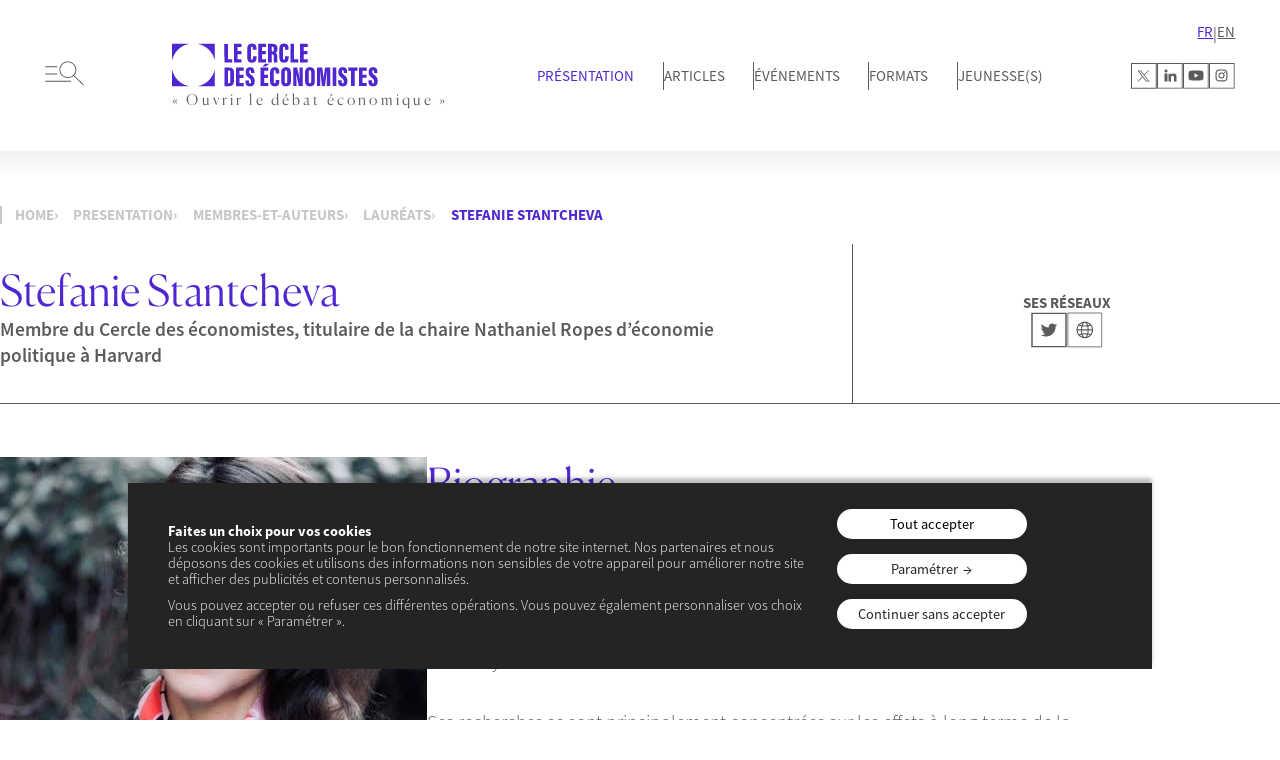

--- FILE ---
content_type: text/html; charset=UTF-8
request_url: https://lecercledeseconomistes.fr/presentation/membres-et-auteurs/nomines/stefanie-stantcheva/
body_size: 24175
content:
<!DOCTYPE html>
<html lang="fr-FR">
<head>
	<meta charset="UTF-8" />
	<meta name="viewport" content="width=device-width, initial-scale=1" />
<meta name='robots' content='index, follow, max-image-preview:large, max-snippet:-1, max-video-preview:-1' />
    <!-- Google Tag Manager -->
    <script>(function(w,d,s,l,i){w[l]=w[l]||[];w[l].push({'gtm.start':
    new Date().getTime(),event:'gtm.js'});var f=d.getElementsByTagName(s)[0],
    j=d.createElement(s),dl=l!='dataLayer'?'&l='+l:'';j.async=true;j.src=
    'https://www.googletagmanager.com/gtm.js?id='+i+dl;f.parentNode.insertBefore(j,f);
    })(window,document,'script','dataLayer','GTM-KNTR885H');</script>
    <!-- End Google Tag Manager -->
    
	<!-- This site is optimized with the Yoast SEO plugin v26.7 - https://yoast.com/wordpress/plugins/seo/ -->
	<link rel="canonical" href="https://lecercledeseconomistes.fr/presentation/membres-et-auteurs/nomines/stefanie-stantcheva/" />
	<meta property="og:locale" content="fr_FR" />
	<meta property="og:type" content="article" />
	<meta property="og:title" content="Stefanie Stantcheva - Le cercle des économistes" />
	<meta property="og:description" content="Biographie Stefanie Stantcheva, occupe la chaire Nathaniel Ropes d&rsquo;économie politique à Harvard et est la fondatrice du Social Economics Lab. Elle a été distinguée en 2019 par le PMJE décerné par le Cercle des économistes et Le Monde. Stefanie est affiliée au National Bureau of Economic Research, au CEPR, à l&rsquo;Econometric Society et à l&rsquo;American [&hellip;]" />
	<meta property="og:url" content="https://lecercledeseconomistes.fr/presentation/membres-et-auteurs/nomines/stefanie-stantcheva/" />
	<meta property="og:site_name" content="Le cercle des économistes" />
	<meta property="article:modified_time" content="2023-12-15T14:47:24+00:00" />
	<meta property="og:image" content="https://lecercledeseconomistes.fr/wp-content/uploads/2023/11/stefanie_stantcheva.jpg" />
	<meta property="og:image:width" content="427" />
	<meta property="og:image:height" content="640" />
	<meta property="og:image:type" content="image/jpeg" />
	<meta name="twitter:card" content="summary_large_image" />
	<!-- / Yoast SEO plugin. -->


<title>Stefanie Stantcheva - Le cercle des économistes</title>
<link rel='dns-prefetch' href='//code.jquery.com' />
<link rel='dns-prefetch' href='//cdn.jsdelivr.net' />

<link rel="alternate" type="application/rss+xml" title="Le cercle des économistes &raquo; Flux" href="https://lecercledeseconomistes.fr/feed/" />
<link rel="alternate" type="application/rss+xml" title="Le cercle des économistes &raquo; Flux des commentaires" href="https://lecercledeseconomistes.fr/comments/feed/" />
<link rel="alternate" title="oEmbed (JSON)" type="application/json+oembed" href="https://lecercledeseconomistes.fr/wp-json/oembed/1.0/embed?url=https%3A%2F%2Flecercledeseconomistes.fr%2Fpresentation%2Fmembres-et-auteurs%2Fnomines%2Fstefanie-stantcheva%2F" />
<link rel="alternate" title="oEmbed (XML)" type="text/xml+oembed" href="https://lecercledeseconomistes.fr/wp-json/oembed/1.0/embed?url=https%3A%2F%2Flecercledeseconomistes.fr%2Fpresentation%2Fmembres-et-auteurs%2Fnomines%2Fstefanie-stantcheva%2F&#038;format=xml" />
<style id='wp-img-auto-sizes-contain-inline-css'>
img:is([sizes=auto i],[sizes^="auto," i]){contain-intrinsic-size:3000px 1500px}
/*# sourceURL=wp-img-auto-sizes-contain-inline-css */
</style>
<style id='wp-block-spacer-inline-css'>
.wp-block-spacer{clear:both}
/*# sourceURL=https://lecercledeseconomistes.fr/wp-includes/blocks/spacer/style.min.css */
</style>
<style id='wp-block-group-inline-css'>
.wp-block-group{box-sizing:border-box}:where(.wp-block-group.wp-block-group-is-layout-constrained){position:relative}
/*# sourceURL=https://lecercledeseconomistes.fr/wp-includes/blocks/group/style.min.css */
</style>
<style id='wp-block-group-theme-inline-css'>
:where(.wp-block-group.has-background){padding:1.25em 2.375em}
/*# sourceURL=https://lecercledeseconomistes.fr/wp-includes/blocks/group/theme.min.css */
</style>
<style id='wp-block-template-part-theme-inline-css'>
:root :where(.wp-block-template-part.has-background){margin-bottom:0;margin-top:0;padding:1.25em 2.375em}
/*# sourceURL=https://lecercledeseconomistes.fr/wp-includes/blocks/template-part/theme.min.css */
</style>
<style id='wp-block-post-title-inline-css'>
.wp-block-post-title{box-sizing:border-box;word-break:break-word}.wp-block-post-title :where(a){display:inline-block;font-family:inherit;font-size:inherit;font-style:inherit;font-weight:inherit;letter-spacing:inherit;line-height:inherit;text-decoration:inherit}
/*# sourceURL=https://lecercledeseconomistes.fr/wp-includes/blocks/post-title/style.min.css */
</style>
<style id='wp-block-columns-inline-css'>
.wp-block-columns{box-sizing:border-box;display:flex;flex-wrap:wrap!important}@media (min-width:782px){.wp-block-columns{flex-wrap:nowrap!important}}.wp-block-columns{align-items:normal!important}.wp-block-columns.are-vertically-aligned-top{align-items:flex-start}.wp-block-columns.are-vertically-aligned-center{align-items:center}.wp-block-columns.are-vertically-aligned-bottom{align-items:flex-end}@media (max-width:781px){.wp-block-columns:not(.is-not-stacked-on-mobile)>.wp-block-column{flex-basis:100%!important}}@media (min-width:782px){.wp-block-columns:not(.is-not-stacked-on-mobile)>.wp-block-column{flex-basis:0;flex-grow:1}.wp-block-columns:not(.is-not-stacked-on-mobile)>.wp-block-column[style*=flex-basis]{flex-grow:0}}.wp-block-columns.is-not-stacked-on-mobile{flex-wrap:nowrap!important}.wp-block-columns.is-not-stacked-on-mobile>.wp-block-column{flex-basis:0;flex-grow:1}.wp-block-columns.is-not-stacked-on-mobile>.wp-block-column[style*=flex-basis]{flex-grow:0}:where(.wp-block-columns){margin-bottom:1.75em}:where(.wp-block-columns.has-background){padding:1.25em 2.375em}.wp-block-column{flex-grow:1;min-width:0;overflow-wrap:break-word;word-break:break-word}.wp-block-column.is-vertically-aligned-top{align-self:flex-start}.wp-block-column.is-vertically-aligned-center{align-self:center}.wp-block-column.is-vertically-aligned-bottom{align-self:flex-end}.wp-block-column.is-vertically-aligned-stretch{align-self:stretch}.wp-block-column.is-vertically-aligned-bottom,.wp-block-column.is-vertically-aligned-center,.wp-block-column.is-vertically-aligned-top{width:100%}
/*# sourceURL=https://lecercledeseconomistes.fr/wp-includes/blocks/columns/style.min.css */
</style>
<style id='wp-block-post-featured-image-inline-css'>
.wp-block-post-featured-image{margin-left:0;margin-right:0}.wp-block-post-featured-image a{display:block;height:100%}.wp-block-post-featured-image :where(img){box-sizing:border-box;height:auto;max-width:100%;vertical-align:bottom;width:100%}.wp-block-post-featured-image.alignfull img,.wp-block-post-featured-image.alignwide img{width:100%}.wp-block-post-featured-image .wp-block-post-featured-image__overlay.has-background-dim{background-color:#000;inset:0;position:absolute}.wp-block-post-featured-image{position:relative}.wp-block-post-featured-image .wp-block-post-featured-image__overlay.has-background-gradient{background-color:initial}.wp-block-post-featured-image .wp-block-post-featured-image__overlay.has-background-dim-0{opacity:0}.wp-block-post-featured-image .wp-block-post-featured-image__overlay.has-background-dim-10{opacity:.1}.wp-block-post-featured-image .wp-block-post-featured-image__overlay.has-background-dim-20{opacity:.2}.wp-block-post-featured-image .wp-block-post-featured-image__overlay.has-background-dim-30{opacity:.3}.wp-block-post-featured-image .wp-block-post-featured-image__overlay.has-background-dim-40{opacity:.4}.wp-block-post-featured-image .wp-block-post-featured-image__overlay.has-background-dim-50{opacity:.5}.wp-block-post-featured-image .wp-block-post-featured-image__overlay.has-background-dim-60{opacity:.6}.wp-block-post-featured-image .wp-block-post-featured-image__overlay.has-background-dim-70{opacity:.7}.wp-block-post-featured-image .wp-block-post-featured-image__overlay.has-background-dim-80{opacity:.8}.wp-block-post-featured-image .wp-block-post-featured-image__overlay.has-background-dim-90{opacity:.9}.wp-block-post-featured-image .wp-block-post-featured-image__overlay.has-background-dim-100{opacity:1}.wp-block-post-featured-image:where(.alignleft,.alignright){width:100%}
/*# sourceURL=https://lecercledeseconomistes.fr/wp-includes/blocks/post-featured-image/style.min.css */
</style>
<style id='wp-block-heading-inline-css'>
h1:where(.wp-block-heading).has-background,h2:where(.wp-block-heading).has-background,h3:where(.wp-block-heading).has-background,h4:where(.wp-block-heading).has-background,h5:where(.wp-block-heading).has-background,h6:where(.wp-block-heading).has-background{padding:1.25em 2.375em}h1.has-text-align-left[style*=writing-mode]:where([style*=vertical-lr]),h1.has-text-align-right[style*=writing-mode]:where([style*=vertical-rl]),h2.has-text-align-left[style*=writing-mode]:where([style*=vertical-lr]),h2.has-text-align-right[style*=writing-mode]:where([style*=vertical-rl]),h3.has-text-align-left[style*=writing-mode]:where([style*=vertical-lr]),h3.has-text-align-right[style*=writing-mode]:where([style*=vertical-rl]),h4.has-text-align-left[style*=writing-mode]:where([style*=vertical-lr]),h4.has-text-align-right[style*=writing-mode]:where([style*=vertical-rl]),h5.has-text-align-left[style*=writing-mode]:where([style*=vertical-lr]),h5.has-text-align-right[style*=writing-mode]:where([style*=vertical-rl]),h6.has-text-align-left[style*=writing-mode]:where([style*=vertical-lr]),h6.has-text-align-right[style*=writing-mode]:where([style*=vertical-rl]){rotate:180deg}
/*# sourceURL=https://lecercledeseconomistes.fr/wp-includes/blocks/heading/style.min.css */
</style>
<style id='wp-block-paragraph-inline-css'>
.is-small-text{font-size:.875em}.is-regular-text{font-size:1em}.is-large-text{font-size:2.25em}.is-larger-text{font-size:3em}.has-drop-cap:not(:focus):first-letter{float:left;font-size:8.4em;font-style:normal;font-weight:100;line-height:.68;margin:.05em .1em 0 0;text-transform:uppercase}body.rtl .has-drop-cap:not(:focus):first-letter{float:none;margin-left:.1em}p.has-drop-cap.has-background{overflow:hidden}:root :where(p.has-background){padding:1.25em 2.375em}:where(p.has-text-color:not(.has-link-color)) a{color:inherit}p.has-text-align-left[style*="writing-mode:vertical-lr"],p.has-text-align-right[style*="writing-mode:vertical-rl"]{rotate:180deg}
/*# sourceURL=https://lecercledeseconomistes.fr/wp-includes/blocks/paragraph/style.min.css */
</style>
<style id='wp-block-list-inline-css'>
ol,ul{box-sizing:border-box}:root :where(.wp-block-list.has-background){padding:1.25em 2.375em}
/*# sourceURL=https://lecercledeseconomistes.fr/wp-includes/blocks/list/style.min.css */
</style>
<style id='wp-block-post-content-inline-css'>
.wp-block-post-content{display:flow-root}
/*# sourceURL=https://lecercledeseconomistes.fr/wp-includes/blocks/post-content/style.min.css */
</style>
<style id='wp-block-separator-inline-css'>
@charset "UTF-8";.wp-block-separator{border:none;border-top:2px solid}:root :where(.wp-block-separator.is-style-dots){height:auto;line-height:1;text-align:center}:root :where(.wp-block-separator.is-style-dots):before{color:currentColor;content:"···";font-family:serif;font-size:1.5em;letter-spacing:2em;padding-left:2em}.wp-block-separator.is-style-dots{background:none!important;border:none!important}
/*# sourceURL=https://lecercledeseconomistes.fr/wp-includes/blocks/separator/style.min.css */
</style>
<style id='wp-block-separator-theme-inline-css'>
.wp-block-separator.has-css-opacity{opacity:.4}.wp-block-separator{border:none;border-bottom:2px solid;margin-left:auto;margin-right:auto}.wp-block-separator.has-alpha-channel-opacity{opacity:1}.wp-block-separator:not(.is-style-wide):not(.is-style-dots){width:100px}.wp-block-separator.has-background:not(.is-style-dots){border-bottom:none;height:1px}.wp-block-separator.has-background:not(.is-style-wide):not(.is-style-dots){height:2px}
/*# sourceURL=https://lecercledeseconomistes.fr/wp-includes/blocks/separator/theme.min.css */
</style>
<style id='wp-emoji-styles-inline-css'>

	img.wp-smiley, img.emoji {
		display: inline !important;
		border: none !important;
		box-shadow: none !important;
		height: 1em !important;
		width: 1em !important;
		margin: 0 0.07em !important;
		vertical-align: -0.1em !important;
		background: none !important;
		padding: 0 !important;
	}
/*# sourceURL=wp-emoji-styles-inline-css */
</style>
<style id='wp-block-library-inline-css'>
:root{--wp-block-synced-color:#7a00df;--wp-block-synced-color--rgb:122,0,223;--wp-bound-block-color:var(--wp-block-synced-color);--wp-editor-canvas-background:#ddd;--wp-admin-theme-color:#007cba;--wp-admin-theme-color--rgb:0,124,186;--wp-admin-theme-color-darker-10:#006ba1;--wp-admin-theme-color-darker-10--rgb:0,107,160.5;--wp-admin-theme-color-darker-20:#005a87;--wp-admin-theme-color-darker-20--rgb:0,90,135;--wp-admin-border-width-focus:2px}@media (min-resolution:192dpi){:root{--wp-admin-border-width-focus:1.5px}}.wp-element-button{cursor:pointer}:root .has-very-light-gray-background-color{background-color:#eee}:root .has-very-dark-gray-background-color{background-color:#313131}:root .has-very-light-gray-color{color:#eee}:root .has-very-dark-gray-color{color:#313131}:root .has-vivid-green-cyan-to-vivid-cyan-blue-gradient-background{background:linear-gradient(135deg,#00d084,#0693e3)}:root .has-purple-crush-gradient-background{background:linear-gradient(135deg,#34e2e4,#4721fb 50%,#ab1dfe)}:root .has-hazy-dawn-gradient-background{background:linear-gradient(135deg,#faaca8,#dad0ec)}:root .has-subdued-olive-gradient-background{background:linear-gradient(135deg,#fafae1,#67a671)}:root .has-atomic-cream-gradient-background{background:linear-gradient(135deg,#fdd79a,#004a59)}:root .has-nightshade-gradient-background{background:linear-gradient(135deg,#330968,#31cdcf)}:root .has-midnight-gradient-background{background:linear-gradient(135deg,#020381,#2874fc)}:root{--wp--preset--font-size--normal:16px;--wp--preset--font-size--huge:42px}.has-regular-font-size{font-size:1em}.has-larger-font-size{font-size:2.625em}.has-normal-font-size{font-size:var(--wp--preset--font-size--normal)}.has-huge-font-size{font-size:var(--wp--preset--font-size--huge)}.has-text-align-center{text-align:center}.has-text-align-left{text-align:left}.has-text-align-right{text-align:right}.has-fit-text{white-space:nowrap!important}#end-resizable-editor-section{display:none}.aligncenter{clear:both}.items-justified-left{justify-content:flex-start}.items-justified-center{justify-content:center}.items-justified-right{justify-content:flex-end}.items-justified-space-between{justify-content:space-between}.screen-reader-text{border:0;clip-path:inset(50%);height:1px;margin:-1px;overflow:hidden;padding:0;position:absolute;width:1px;word-wrap:normal!important}.screen-reader-text:focus{background-color:#ddd;clip-path:none;color:#444;display:block;font-size:1em;height:auto;left:5px;line-height:normal;padding:15px 23px 14px;text-decoration:none;top:5px;width:auto;z-index:100000}html :where(.has-border-color){border-style:solid}html :where([style*=border-top-color]){border-top-style:solid}html :where([style*=border-right-color]){border-right-style:solid}html :where([style*=border-bottom-color]){border-bottom-style:solid}html :where([style*=border-left-color]){border-left-style:solid}html :where([style*=border-width]){border-style:solid}html :where([style*=border-top-width]){border-top-style:solid}html :where([style*=border-right-width]){border-right-style:solid}html :where([style*=border-bottom-width]){border-bottom-style:solid}html :where([style*=border-left-width]){border-left-style:solid}html :where(img[class*=wp-image-]){height:auto;max-width:100%}:where(figure){margin:0 0 1em}html :where(.is-position-sticky){--wp-admin--admin-bar--position-offset:var(--wp-admin--admin-bar--height,0px)}@media screen and (max-width:600px){html :where(.is-position-sticky){--wp-admin--admin-bar--position-offset:0px}}
/*# sourceURL=/wp-includes/css/dist/block-library/common.min.css */
</style>
<style id='global-styles-inline-css'>
:root{--wp--preset--aspect-ratio--square: 1;--wp--preset--aspect-ratio--4-3: 4/3;--wp--preset--aspect-ratio--3-4: 3/4;--wp--preset--aspect-ratio--3-2: 3/2;--wp--preset--aspect-ratio--2-3: 2/3;--wp--preset--aspect-ratio--16-9: 16/9;--wp--preset--aspect-ratio--9-16: 9/16;--wp--preset--color--black: #000000;--wp--preset--color--cyan-bluish-gray: #abb8c3;--wp--preset--color--white: #FFF;--wp--preset--color--pale-pink: #f78da7;--wp--preset--color--vivid-red: #cf2e2e;--wp--preset--color--luminous-vivid-orange: #ff6900;--wp--preset--color--luminous-vivid-amber: #fcb900;--wp--preset--color--light-green-cyan: #7bdcb5;--wp--preset--color--vivid-green-cyan: #00d084;--wp--preset--color--pale-cyan-blue: #8ed1fc;--wp--preset--color--vivid-cyan-blue: #0693e3;--wp--preset--color--vivid-purple: #9b51e0;--wp--preset--color--purple: #4F26CF;--wp--preset--color--grey: #5B5B5B;--wp--preset--color--grey-light: #c7c7c7;--wp--preset--color--bg-yellow: #FFD078;--wp--preset--color--bg-purple: #4F26CF;--wp--preset--gradient--vivid-cyan-blue-to-vivid-purple: linear-gradient(135deg,rgb(6,147,227) 0%,rgb(155,81,224) 100%);--wp--preset--gradient--light-green-cyan-to-vivid-green-cyan: linear-gradient(135deg,rgb(122,220,180) 0%,rgb(0,208,130) 100%);--wp--preset--gradient--luminous-vivid-amber-to-luminous-vivid-orange: linear-gradient(135deg,rgb(252,185,0) 0%,rgb(255,105,0) 100%);--wp--preset--gradient--luminous-vivid-orange-to-vivid-red: linear-gradient(135deg,rgb(255,105,0) 0%,rgb(207,46,46) 100%);--wp--preset--gradient--very-light-gray-to-cyan-bluish-gray: linear-gradient(135deg,rgb(238,238,238) 0%,rgb(169,184,195) 100%);--wp--preset--gradient--cool-to-warm-spectrum: linear-gradient(135deg,rgb(74,234,220) 0%,rgb(151,120,209) 20%,rgb(207,42,186) 40%,rgb(238,44,130) 60%,rgb(251,105,98) 80%,rgb(254,248,76) 100%);--wp--preset--gradient--blush-light-purple: linear-gradient(135deg,rgb(255,206,236) 0%,rgb(152,150,240) 100%);--wp--preset--gradient--blush-bordeaux: linear-gradient(135deg,rgb(254,205,165) 0%,rgb(254,45,45) 50%,rgb(107,0,62) 100%);--wp--preset--gradient--luminous-dusk: linear-gradient(135deg,rgb(255,203,112) 0%,rgb(199,81,192) 50%,rgb(65,88,208) 100%);--wp--preset--gradient--pale-ocean: linear-gradient(135deg,rgb(255,245,203) 0%,rgb(182,227,212) 50%,rgb(51,167,181) 100%);--wp--preset--gradient--electric-grass: linear-gradient(135deg,rgb(202,248,128) 0%,rgb(113,206,126) 100%);--wp--preset--gradient--midnight: linear-gradient(135deg,rgb(2,3,129) 0%,rgb(40,116,252) 100%);--wp--preset--gradient--gradient-1: linear-gradient(0deg, #4F26CF 0%, #18074C 28.8%);--wp--preset--gradient--gradient-2: linear-gradient(0deg, #4F26CF 0%, #110517 40.8%);--wp--preset--gradient--gradient-3: linear-gradient(0deg, #1A0C60 0%, #4F26CF 96.4%);--wp--preset--font-size--small: 13px;--wp--preset--font-size--medium: 20px;--wp--preset--font-size--large: 36px;--wp--preset--font-size--x-large: 42px;--wp--preset--font-family--primary: "Source Sans Pro", sans-serif;--wp--preset--font-family--secondary: "Canela", serif;--wp--preset--font-family--tertiary: "Oswald", sans-serif;--wp--preset--spacing--20: 0.44rem;--wp--preset--spacing--30: 0.67rem;--wp--preset--spacing--40: 1rem;--wp--preset--spacing--50: 1.5rem;--wp--preset--spacing--60: 2.25rem;--wp--preset--spacing--70: 3.38rem;--wp--preset--spacing--80: 5.06rem;--wp--preset--shadow--natural: 6px 6px 9px rgba(0, 0, 0, 0.2);--wp--preset--shadow--deep: 12px 12px 50px rgba(0, 0, 0, 0.4);--wp--preset--shadow--sharp: 6px 6px 0px rgba(0, 0, 0, 0.2);--wp--preset--shadow--outlined: 6px 6px 0px -3px rgb(255, 255, 255), 6px 6px rgb(0, 0, 0);--wp--preset--shadow--crisp: 6px 6px 0px rgb(0, 0, 0);}:root { --wp--style--global--content-size: 1600px;--wp--style--global--wide-size: 1600px; }:where(body) { margin: 0; }.wp-site-blocks > .alignleft { float: left; margin-right: 2em; }.wp-site-blocks > .alignright { float: right; margin-left: 2em; }.wp-site-blocks > .aligncenter { justify-content: center; margin-left: auto; margin-right: auto; }:where(.is-layout-flex){gap: 0.5em;}:where(.is-layout-grid){gap: 0.5em;}.is-layout-flow > .alignleft{float: left;margin-inline-start: 0;margin-inline-end: 2em;}.is-layout-flow > .alignright{float: right;margin-inline-start: 2em;margin-inline-end: 0;}.is-layout-flow > .aligncenter{margin-left: auto !important;margin-right: auto !important;}.is-layout-constrained > .alignleft{float: left;margin-inline-start: 0;margin-inline-end: 2em;}.is-layout-constrained > .alignright{float: right;margin-inline-start: 2em;margin-inline-end: 0;}.is-layout-constrained > .aligncenter{margin-left: auto !important;margin-right: auto !important;}.is-layout-constrained > :where(:not(.alignleft):not(.alignright):not(.alignfull)){max-width: var(--wp--style--global--content-size);margin-left: auto !important;margin-right: auto !important;}.is-layout-constrained > .alignwide{max-width: var(--wp--style--global--wide-size);}body .is-layout-flex{display: flex;}.is-layout-flex{flex-wrap: wrap;align-items: center;}.is-layout-flex > :is(*, div){margin: 0;}body .is-layout-grid{display: grid;}.is-layout-grid > :is(*, div){margin: 0;}body{color: var(--wp--preset--color--grey);padding-top: 0px;padding-right: 0px;padding-bottom: 0px;padding-left: 0px;}a:where(:not(.wp-element-button)){text-decoration: underline;}h1{color: var(--wp--preset--color--purple);}h2{color: var(--wp--preset--color--purple);}h3{color: var(--wp--preset--color--purple);}:root :where(.wp-element-button, .wp-block-button__link){background-color: #32373c;border-width: 0;color: #fff;font-family: inherit;font-size: inherit;font-style: inherit;font-weight: inherit;letter-spacing: inherit;line-height: inherit;padding-top: calc(0.667em + 2px);padding-right: calc(1.333em + 2px);padding-bottom: calc(0.667em + 2px);padding-left: calc(1.333em + 2px);text-decoration: none;text-transform: inherit;}.has-black-color{color: var(--wp--preset--color--black) !important;}.has-cyan-bluish-gray-color{color: var(--wp--preset--color--cyan-bluish-gray) !important;}.has-white-color{color: var(--wp--preset--color--white) !important;}.has-pale-pink-color{color: var(--wp--preset--color--pale-pink) !important;}.has-vivid-red-color{color: var(--wp--preset--color--vivid-red) !important;}.has-luminous-vivid-orange-color{color: var(--wp--preset--color--luminous-vivid-orange) !important;}.has-luminous-vivid-amber-color{color: var(--wp--preset--color--luminous-vivid-amber) !important;}.has-light-green-cyan-color{color: var(--wp--preset--color--light-green-cyan) !important;}.has-vivid-green-cyan-color{color: var(--wp--preset--color--vivid-green-cyan) !important;}.has-pale-cyan-blue-color{color: var(--wp--preset--color--pale-cyan-blue) !important;}.has-vivid-cyan-blue-color{color: var(--wp--preset--color--vivid-cyan-blue) !important;}.has-vivid-purple-color{color: var(--wp--preset--color--vivid-purple) !important;}.has-purple-color{color: var(--wp--preset--color--purple) !important;}.has-grey-color{color: var(--wp--preset--color--grey) !important;}.has-grey-light-color{color: var(--wp--preset--color--grey-light) !important;}.has-bg-yellow-color{color: var(--wp--preset--color--bg-yellow) !important;}.has-bg-purple-color{color: var(--wp--preset--color--bg-purple) !important;}.has-black-background-color{background-color: var(--wp--preset--color--black) !important;}.has-cyan-bluish-gray-background-color{background-color: var(--wp--preset--color--cyan-bluish-gray) !important;}.has-white-background-color{background-color: var(--wp--preset--color--white) !important;}.has-pale-pink-background-color{background-color: var(--wp--preset--color--pale-pink) !important;}.has-vivid-red-background-color{background-color: var(--wp--preset--color--vivid-red) !important;}.has-luminous-vivid-orange-background-color{background-color: var(--wp--preset--color--luminous-vivid-orange) !important;}.has-luminous-vivid-amber-background-color{background-color: var(--wp--preset--color--luminous-vivid-amber) !important;}.has-light-green-cyan-background-color{background-color: var(--wp--preset--color--light-green-cyan) !important;}.has-vivid-green-cyan-background-color{background-color: var(--wp--preset--color--vivid-green-cyan) !important;}.has-pale-cyan-blue-background-color{background-color: var(--wp--preset--color--pale-cyan-blue) !important;}.has-vivid-cyan-blue-background-color{background-color: var(--wp--preset--color--vivid-cyan-blue) !important;}.has-vivid-purple-background-color{background-color: var(--wp--preset--color--vivid-purple) !important;}.has-purple-background-color{background-color: var(--wp--preset--color--purple) !important;}.has-grey-background-color{background-color: var(--wp--preset--color--grey) !important;}.has-grey-light-background-color{background-color: var(--wp--preset--color--grey-light) !important;}.has-bg-yellow-background-color{background-color: var(--wp--preset--color--bg-yellow) !important;}.has-bg-purple-background-color{background-color: var(--wp--preset--color--bg-purple) !important;}.has-black-border-color{border-color: var(--wp--preset--color--black) !important;}.has-cyan-bluish-gray-border-color{border-color: var(--wp--preset--color--cyan-bluish-gray) !important;}.has-white-border-color{border-color: var(--wp--preset--color--white) !important;}.has-pale-pink-border-color{border-color: var(--wp--preset--color--pale-pink) !important;}.has-vivid-red-border-color{border-color: var(--wp--preset--color--vivid-red) !important;}.has-luminous-vivid-orange-border-color{border-color: var(--wp--preset--color--luminous-vivid-orange) !important;}.has-luminous-vivid-amber-border-color{border-color: var(--wp--preset--color--luminous-vivid-amber) !important;}.has-light-green-cyan-border-color{border-color: var(--wp--preset--color--light-green-cyan) !important;}.has-vivid-green-cyan-border-color{border-color: var(--wp--preset--color--vivid-green-cyan) !important;}.has-pale-cyan-blue-border-color{border-color: var(--wp--preset--color--pale-cyan-blue) !important;}.has-vivid-cyan-blue-border-color{border-color: var(--wp--preset--color--vivid-cyan-blue) !important;}.has-vivid-purple-border-color{border-color: var(--wp--preset--color--vivid-purple) !important;}.has-purple-border-color{border-color: var(--wp--preset--color--purple) !important;}.has-grey-border-color{border-color: var(--wp--preset--color--grey) !important;}.has-grey-light-border-color{border-color: var(--wp--preset--color--grey-light) !important;}.has-bg-yellow-border-color{border-color: var(--wp--preset--color--bg-yellow) !important;}.has-bg-purple-border-color{border-color: var(--wp--preset--color--bg-purple) !important;}.has-vivid-cyan-blue-to-vivid-purple-gradient-background{background: var(--wp--preset--gradient--vivid-cyan-blue-to-vivid-purple) !important;}.has-light-green-cyan-to-vivid-green-cyan-gradient-background{background: var(--wp--preset--gradient--light-green-cyan-to-vivid-green-cyan) !important;}.has-luminous-vivid-amber-to-luminous-vivid-orange-gradient-background{background: var(--wp--preset--gradient--luminous-vivid-amber-to-luminous-vivid-orange) !important;}.has-luminous-vivid-orange-to-vivid-red-gradient-background{background: var(--wp--preset--gradient--luminous-vivid-orange-to-vivid-red) !important;}.has-very-light-gray-to-cyan-bluish-gray-gradient-background{background: var(--wp--preset--gradient--very-light-gray-to-cyan-bluish-gray) !important;}.has-cool-to-warm-spectrum-gradient-background{background: var(--wp--preset--gradient--cool-to-warm-spectrum) !important;}.has-blush-light-purple-gradient-background{background: var(--wp--preset--gradient--blush-light-purple) !important;}.has-blush-bordeaux-gradient-background{background: var(--wp--preset--gradient--blush-bordeaux) !important;}.has-luminous-dusk-gradient-background{background: var(--wp--preset--gradient--luminous-dusk) !important;}.has-pale-ocean-gradient-background{background: var(--wp--preset--gradient--pale-ocean) !important;}.has-electric-grass-gradient-background{background: var(--wp--preset--gradient--electric-grass) !important;}.has-midnight-gradient-background{background: var(--wp--preset--gradient--midnight) !important;}.has-gradient-1-gradient-background{background: var(--wp--preset--gradient--gradient-1) !important;}.has-gradient-2-gradient-background{background: var(--wp--preset--gradient--gradient-2) !important;}.has-gradient-3-gradient-background{background: var(--wp--preset--gradient--gradient-3) !important;}.has-small-font-size{font-size: var(--wp--preset--font-size--small) !important;}.has-medium-font-size{font-size: var(--wp--preset--font-size--medium) !important;}.has-large-font-size{font-size: var(--wp--preset--font-size--large) !important;}.has-x-large-font-size{font-size: var(--wp--preset--font-size--x-large) !important;}.has-primary-font-family{font-family: var(--wp--preset--font-family--primary) !important;}.has-secondary-font-family{font-family: var(--wp--preset--font-family--secondary) !important;}.has-tertiary-font-family{font-family: var(--wp--preset--font-family--tertiary) !important;}
:where(.wp-block-columns.is-layout-flex){gap: 2em;}:where(.wp-block-columns.is-layout-grid){gap: 2em;}
/*# sourceURL=global-styles-inline-css */
</style>
<style id='core-block-supports-inline-css'>
.wp-container-core-columns-is-layout-ed5226f6{flex-wrap:nowrap;}.wp-container-core-columns-is-layout-9d6595d7{flex-wrap:nowrap;}
/*# sourceURL=core-block-supports-inline-css */
</style>
<style id='wp-block-template-skip-link-inline-css'>

		.skip-link.screen-reader-text {
			border: 0;
			clip-path: inset(50%);
			height: 1px;
			margin: -1px;
			overflow: hidden;
			padding: 0;
			position: absolute !important;
			width: 1px;
			word-wrap: normal !important;
		}

		.skip-link.screen-reader-text:focus {
			background-color: #eee;
			clip-path: none;
			color: #444;
			display: block;
			font-size: 1em;
			height: auto;
			left: 5px;
			line-height: normal;
			padding: 15px 23px 14px;
			text-decoration: none;
			top: 5px;
			width: auto;
			z-index: 100000;
		}
/*# sourceURL=wp-block-template-skip-link-inline-css */
</style>
<link rel='stylesheet' id='CERCLE-shared-styles-css' href='https://lecercledeseconomistes.fr/wp-content/themes/lecercle/style-shared.min.css?ver=1.0.0' media='all' />
<link rel='stylesheet' id='jquery-ui-style-css' href='https://code.jquery.com/ui/1.13.0/themes/smoothness/jquery-ui.css?ver=1.0.0' media='all' />
<script src="https://lecercledeseconomistes.fr/wp-includes/js/jquery/jquery.min.js?ver=3.7.1" id="jquery-core-js"></script>
<script src="https://lecercledeseconomistes.fr/wp-includes/js/jquery/jquery-migrate.min.js?ver=3.4.1" id="jquery-migrate-js"></script>
<script src="https://lecercledeseconomistes.fr/wp-content/themes/lecercle/acf-blocks/block-archive-taxonomy-terms/app.js?ver=6.9" id="block-archive-taxonomy-terms-script-js"></script>
<script src="https://lecercledeseconomistes.fr/wp-content/themes/lecercle/acf-blocks/block-button-query-filters/app.js?ver=6.9" id="block-button-query-filters-script-js"></script>
<script src="https://lecercledeseconomistes.fr/wp-content/themes/lecercle/acf-blocks/block-button-query-filters-members-authors/app.js?ver=6.9" id="block-button-query-filters-members-authors-script-js"></script>
<script src="https://lecercledeseconomistes.fr/wp-content/themes/lecercle/acf-blocks/block-button-query-filters-search/app.js?ver=6.9" id="block-button-query-filters-search-script-js"></script>
<script src="https://lecercledeseconomistes.fr/wp-content/themes/lecercle/assets/js/gsap.min.js?ver=1.0.0" id="gsap-js"></script>
<script src="https://lecercledeseconomistes.fr/wp-content/themes/lecercle/acf-blocks/block-header/app.js?ver=6.9" id="block-header-script-js"></script>
<script id="wpml-cookie-js-extra">
var wpml_cookies = {"wp-wpml_current_language":{"value":"fr","expires":1,"path":"/"}};
var wpml_cookies = {"wp-wpml_current_language":{"value":"fr","expires":1,"path":"/"}};
//# sourceURL=wpml-cookie-js-extra
</script>
<script src="https://lecercledeseconomistes.fr/wp-content/plugins/sitepress-multilingual-cms/res/js/cookies/language-cookie.js?ver=486900" id="wpml-cookie-js" defer data-wp-strategy="defer"></script>
<link rel="https://api.w.org/" href="https://lecercledeseconomistes.fr/wp-json/" /><link rel="alternate" title="JSON" type="application/json" href="https://lecercledeseconomistes.fr/wp-json/wp/v2/post-type-member/2375" /><link rel="EditURI" type="application/rsd+xml" title="RSD" href="https://lecercledeseconomistes.fr/xmlrpc.php?rsd" />
<meta name="generator" content="WordPress 6.9" />
<link rel='shortlink' href='https://lecercledeseconomistes.fr/?p=2375' />
<meta name="generator" content="WPML ver:4.8.6 stt:1,4;" />
<script type="application/ld+json">
{
    "@context": "https://schema.org",
    "@type": "Person",
    "name": "Stefanie Stantcheva",
    "affiliation": {
        "@type": "Organization",
        "name": "Le Cercle des \u00e9conomistes",
        "url": "https://lecercledeseconomistes.fr"
    },
    "url": "https://lecercledeseconomistes.fr/presentation/membres-et-auteurs/nomines/stefanie-stantcheva/",
    "image": "https://lecercledeseconomistes.fr/wp-content/uploads/2023/11/stefanie_stantcheva.jpg",
    "description": "Membre du Cercle des \u00e9conomistes, titulaire de la chaire Nathaniel Ropes d'\u00e9conomie politique \u00e0 Harvard",
    "sameAs": [
        "@S_Stantcheva ",
        "https://socialeconomicslab.org/research/"
    ]
}
</script>
<script type="application/ld+json">
{
    "@context": "https://schema.org",
    "@type": "BreadcrumbList",
    "itemListElement": [
        {
            "@type": "ListItem",
            "position": 1,
            "name": "Accueil",
            "item": "https://lecercledeseconomistes.fr/"
        },
        {
            "@type": "ListItem",
            "position": 2,
            "name": "Pr\u00e9sentation",
            "item": "https://lecercledeseconomistes.fr/presentation/"
        },
        {
            "@type": "ListItem",
            "position": 3,
            "name": "Membres et auteurs",
            "item": "https://lecercledeseconomistes.fr/presentation/membres-et-auteurs/"
        },
        {
            "@type": "ListItem",
            "position": 4,
            "name": "Laur\u00e9ats",
            "item": "https://lecercledeseconomistes.fr/presentation/membres-et-auteurs/laureats/"
        },
        {
            "@type": "ListItem",
            "position": 5,
            "name": "Stefanie Stantcheva"
        }
    ]
}
</script>
<style class='wp-fonts-local'>
@font-face{font-family:"Source Sans Pro";font-style:normal;font-weight:300;font-display:fallback;src:url('https://lecercledeseconomistes.fr/wp-content/themes/lecercle/assets/fonts/SourceSansPro/SourceSansPro-Light.otf') format('opentype');}
@font-face{font-family:"Source Sans Pro";font-style:normal;font-weight:400;font-display:fallback;src:url('https://lecercledeseconomistes.fr/wp-content/themes/lecercle/assets/fonts/SourceSansPro/SourceSansPro-Regular.otf') format('opentype');}
@font-face{font-family:"Source Sans Pro";font-style:normal;font-weight:600;font-display:fallback;src:url('https://lecercledeseconomistes.fr/wp-content/themes/lecercle/assets/fonts/SourceSansPro/SourceSansPro-Semibold.otf') format('opentype');}
@font-face{font-family:"Source Sans Pro";font-style:normal;font-weight:700;font-display:fallback;src:url('https://lecercledeseconomistes.fr/wp-content/themes/lecercle/assets/fonts/SourceSansPro/SourceSansPro-Bold.otf') format('opentype');}
@font-face{font-family:Canela;font-style:normal;font-weight:300;font-display:fallback;src:url('https://lecercledeseconomistes.fr/wp-content/themes/lecercle/assets/fonts/Canela/Canela-Light-Web.otf') format('opentype');}
@font-face{font-family:Canela;font-style:italic;font-weight:300;font-display:fallback;src:url('https://lecercledeseconomistes.fr/wp-content/themes/lecercle/assets/fonts/Canela/Canela-LightItalic-Web.otf') format('opentype');}
@font-face{font-family:Oswald;font-style:normal;font-weight:700;font-display:fallback;src:url('https://lecercledeseconomistes.fr/wp-content/themes/lecercle/assets/fonts/Oswald/Oswald-Bold.ttf') format('truetype');}
</style>
<link rel="icon" href="https://lecercledeseconomistes.fr/wp-content/uploads/2024/05/cropped-Cercle-favicon-32x32.png" sizes="32x32" />
<link rel="icon" href="https://lecercledeseconomistes.fr/wp-content/uploads/2024/05/cropped-Cercle-favicon-192x192.png" sizes="192x192" />
<link rel="apple-touch-icon" href="https://lecercledeseconomistes.fr/wp-content/uploads/2024/05/cropped-Cercle-favicon-180x180.png" />
<meta name="msapplication-TileImage" content="https://lecercledeseconomistes.fr/wp-content/uploads/2024/05/cropped-Cercle-favicon-270x270.png" />
<meta name="generator" content="WP Rocket 3.20.3" data-wpr-features="wpr_preload_links wpr_desktop" /></head>

<body class="wp-singular post-type-member-template-default single single-post-type-member postid-2375 wp-embed-responsive wp-theme-lecercle">
    <!-- Google Tag Manager (noscript) -->
    <noscript><iframe src="https://www.googletagmanager.com/ns.html?id=GTM-KNTR885H"
    height="0" width="0" style="display:none;visibility:hidden"></iframe></noscript>
    <!-- End Google Tag Manager (noscript) -->
    
<div data-rocket-location-hash="059e3a0750ccb8acf148a210a883cc7e" class="wp-site-blocks"><header data-rocket-location-hash="7f0913a87c02db6f0726eba69c9bf391" class="wp-block-template-part">
<div data-rocket-location-hash="6adb375fa94866ae9096727a48c78d07" class="wp-block-group is-layout-constrained wp-block-group-is-layout-constrained">
<div class="block--header alignfull" >

    <div class="container-menu">

        <a class="icon-sub-menu" href="#">
                    <img decoding="async" src="https://lecercledeseconomistes.fr/wp-content/themes/lecercle/assets/icons/menu.svg" alt="">
                </a>

        <div class="container-logo">
            <a href="https://lecercledeseconomistes.fr">
                                    <img decoding="async" src="https://lecercledeseconomistes.fr/wp-content/uploads/2023/08/logo.svg" alt="">
                            </a>

                            <p class="style-p-canela-normal">« Ouvrir le débat économique »</p>
                    </div>

        <ul class="nav">
            
            <li class="active">
                <a class="style-p-secondary-normal" href="https://lecercledeseconomistes.fr/presentation/">
                    Présentation                </a>
            </li>
            
            <li class="">
                <a class="style-p-secondary-normal" href="https://lecercledeseconomistes.fr/articles/">
                    Articles                </a>
            </li>
            
            <li class="">
                <a class="style-p-secondary-normal" href="https://lecercledeseconomistes.fr/evenements/">
                    Événements                </a>
            </li>
            
            <li class="">
                <a class="style-p-secondary-normal" href="https://lecercledeseconomistes.fr/formats/">
                    Formats                </a>
            </li>
            
            <li class="">
                <a class="style-p-secondary-normal" href="https://lecercledeseconomistes.fr/jeunesses/">
                    JEUNESSE(S)                </a>
            </li>
                    </ul>





        <div class="container-lang-and-socials">

            
                
<div class="block--language-switcher-wpml" >

    <div class="custom-language-switcher">
                    <a href="https://lecercledeseconomistes.fr/presentation/membres-et-auteurs/nomines/stefanie-stantcheva/" class="active">

                FR                
            </a>
                
        
                    
            
                                                    |
                
                <a href="https://lecercledeseconomistes.fr/en/presentation/members-and-authors/nominees/stefanie-stantcheva/" class="language">
                    EN                </a>

                        </div>

</div>
                        
            
<div class="block--social-network" >
    <ul class="container-socials">
        <li class="twitter">
                            <a href="https://twitter.com/Cercle_eco" title='Notre page Twitter' target='_blank'>
                    <svg width="26" height="26" viewBox="0 0 26 26" fill="none" xmlns="http://www.w3.org/2000/svg">
<g clip-path="url(#clip0_805_2)">
  <rect class="background" width="100%" height="100%" fill="white"/>
  <path class="one" d="M0.5 0H0V25.839H25.839V0H0.5ZM24.839 24.839H1V1H24.839V24.839Z" fill="#5C5B5C"/>
  <path class="two" d="M7.035 17.9391C6.863 18.1171 6.693 18.2961 6.5 18.4961C6.792 18.4961 7.05 18.4881 7.308 18.4991C7.445 18.5051 7.534 18.4591 7.624 18.3651C8.934 17.0021 10.25 15.6431 11.559 14.2791C11.649 14.1851 11.68 14.2091 11.745 14.2931C12.799 15.6621 13.856 17.0281 14.909 18.3971C14.965 18.4701 15.023 18.4971 15.116 18.4971C16.2 18.4941 17.285 18.4951 18.369 18.4941C18.41 18.4941 18.455 18.5081 18.5 18.4751C18.491 18.4601 18.484 18.4461 18.475 18.4331C17.967 17.7801 17.459 17.1271 16.95 16.4741C15.857 15.0701 14.764 13.6651 13.669 12.2631C13.615 12.1941 13.608 12.1541 13.676 12.0861C13.953 11.8081 14.221 11.5231 14.493 11.2411C15.534 10.1631 16.576 9.08512 17.617 8.00612C17.771 7.84612 17.924 7.68612 18.099 7.50212C17.814 7.50212 17.56 7.50912 17.308 7.49912C17.177 7.49412 17.091 7.53712 17.004 7.62812C15.749 8.93112 14.49 10.2301 13.235 11.5331C13.168 11.6031 13.146 11.5891 13.095 11.5221C12.077 10.2121 11.057 8.90312 10.04 7.59212C9.986 7.52212 9.93 7.50012 9.844 7.50012C8.777 7.50212 7.71 7.50112 6.643 7.50212C6.603 7.50212 6.557 7.48512 6.517 7.52512C6.53 7.54312 6.542 7.56012 6.554 7.57712C8.082 9.55512 9.609 11.5331 11.139 13.5091C11.198 13.5851 11.209 13.6261 11.133 13.7041C9.764 15.1131 8.399 16.5251 7.034 17.9371L7.035 17.9391ZM8.059 8.30412C8.043 8.28412 8.03 8.26212 8.014 8.24012C8.048 8.19612 8.095 8.21612 8.135 8.21612C8.596 8.21412 9.057 8.21812 9.518 8.21312C9.621 8.21212 9.685 8.24212 9.746 8.32212C10.664 9.50912 11.585 10.6941 12.505 11.8791C13.993 13.7961 15.482 15.7121 16.97 17.6291C16.99 17.6551 17.008 17.6831 17.044 17.7351C16.504 17.7351 15.991 17.7351 15.478 17.7351C15.413 17.7351 15.387 17.6921 15.356 17.6521C14.356 16.3711 13.357 15.0891 12.357 13.8081C10.925 11.9731 9.492 10.1391 8.059 8.30412Z" fill="#5C5B5C"/>
</g>
</svg>
                </a>
                    </li>

        <li class="linkedin">
                            <a href="https://www.linkedin.com/company/cercle-des-%C3%A9conomistes/" title='Notre page Linkedin' target='_blank'>
                    <svg width="26" height="26" viewBox="0 0 26 26" fill="none" xmlns="http://www.w3.org/2000/svg">
<g clip-path="url(#clip0_805_14)">
<rect class="background" width="100%" height="100%" fill="white"/>
<path class="one" d="M25.339 0H0V25.839H25.839V0H25.339ZM24.839 24.839H1V1H24.839V24.839Z" fill="#5C5B5C"/>
<path class="two" d="M11.5298 18.4998H14.0648C14.0868 18.4628 14.0918 18.4218 14.0918 18.3798C14.0918 18.3578 14.0918 18.3358 14.0918 18.3138C14.0918 17.0968 14.0918 15.8798 14.0918 14.6618C14.0918 14.4628 14.0958 14.2638 14.1188 14.0658C14.1468 13.8248 14.1988 13.5898 14.3048 13.3678C14.4878 12.9838 14.8048 12.7638 15.2388 12.6898C15.4098 12.6608 15.5828 12.6568 15.7548 12.6698C15.7618 12.6668 15.7688 12.6668 15.7758 12.6698C16.0388 12.6898 16.2778 12.7678 16.4718 12.9438C16.5838 13.0458 16.6658 13.1678 16.7268 13.3028C16.8148 13.4948 16.8638 13.6958 16.8898 13.9028C16.9168 14.1198 16.9098 14.3378 16.9108 14.5548C16.9128 15.4098 16.9128 16.2648 16.9138 17.1198C16.9138 17.5258 16.9128 17.9328 16.9118 18.3388C16.9118 18.3938 16.9088 18.4478 16.9468 18.4948C16.9468 18.4948 16.9438 18.4968 16.9428 18.4978H19.4778C19.4778 18.4838 19.4848 18.4778 19.4988 18.4778V13.7418C19.4958 13.7488 19.4878 13.7528 19.4838 13.7448C19.4788 13.7348 19.4788 13.7218 19.4778 13.7108C19.4738 13.6268 19.4698 13.5428 19.4658 13.4578C19.4538 13.2218 19.4398 12.9868 19.3918 12.7538C19.3278 12.4378 19.2368 12.1308 19.0918 11.8388C18.8168 11.2868 18.3818 10.8988 17.7708 10.6988C17.1188 10.4848 16.4508 10.4438 15.7738 10.5668C15.2608 10.6608 14.8138 10.8818 14.4328 11.2198C14.2678 11.3658 14.1288 11.5318 14.0018 11.7078C13.9998 11.7168 13.9948 11.7248 13.9848 11.7228C13.9778 11.7218 13.9788 11.7128 13.9808 11.7058C13.9808 11.4848 13.9808 11.2638 13.9808 11.0428C13.9808 10.9568 13.9828 10.8708 13.9818 10.7848C13.9818 10.7198 13.9568 10.6978 13.8878 10.6948C13.8698 10.6948 13.8518 10.6948 13.8348 10.6948C13.4618 10.6948 13.0898 10.6968 12.7168 10.6968C12.3588 10.6968 11.9998 10.6968 11.6418 10.6958C11.6218 10.6958 11.6028 10.6958 11.5828 10.6968C11.5348 10.7018 11.5138 10.7218 11.5038 10.7658C11.4978 10.7888 11.4998 10.8128 11.4998 10.8368C11.4998 11.6748 11.5008 12.5138 11.5008 13.3518C11.5008 14.2108 11.4998 15.0688 11.4998 15.9278C11.4998 16.7068 11.4998 17.4868 11.4998 18.2658C11.4998 18.3078 11.4998 18.3498 11.4998 18.3918C11.4998 18.4258 11.5048 18.4588 11.5328 18.4848C11.5378 18.4898 11.5398 18.4968 11.5298 18.4998Z" fill="#5C5B5C"/>
<path class="two" d="M10.496 10.574C10.49 10.533 10.466 10.512 10.418 10.504C10.392 10.5 10.365 10.5 10.338 10.5C9.84398 10.5 9.34998 10.501 8.85598 10.501C8.45898 10.501 8.06098 10.501 7.66398 10.501C7.63498 10.501 7.60598 10.501 7.57798 10.503C7.52498 10.508 7.50998 10.52 7.50598 10.565C7.50398 10.593 7.50398 10.62 7.50398 10.648C7.50398 12.955 7.50398 15.262 7.50398 17.569C7.50398 17.835 7.50298 18.102 7.50098 18.368C7.50098 18.413 7.50098 18.458 7.53998 18.495L7.53198 18.501H10.46C10.507 18.452 10.501 18.393 10.501 18.336V18.294C10.501 17.765 10.499 17.236 10.499 16.707C10.499 14.692 10.499 12.678 10.5 10.663C10.5 10.634 10.5 10.603 10.496 10.574Z" fill="#5C5B5C"/>
<path class="two" d="M7.583 8.47998C7.828 9.22598 8.612 9.64998 9.378 9.45098C10.171 9.24498 10.655 8.44398 10.454 7.64698C10.31 7.07698 9.948 6.70598 9.378 6.54798C9.332 6.53498 9.284 6.52898 9.237 6.51998C9.228 6.51798 9.211 6.51998 9.22 6.50098H8.793C8.798 6.52498 8.777 6.51898 8.767 6.51998C8.711 6.52798 8.655 6.53998 8.6 6.55498C8.043 6.70298 7.624 7.16398 7.53 7.73398C7.526 7.75898 7.522 7.78298 7.519 7.80798C7.52 7.83498 7.523 7.86298 7.5 7.88398V8.09798C7.518 8.12798 7.52 8.16098 7.519 8.19498C7.531 8.29298 7.552 8.38798 7.583 8.48198V8.47998Z" fill="#5C5B5C"/>
</g>
<defs> 
<clipPath id="clip0_805_14">
<rect width="25.839" height="25.839" fill="white"/>
</clipPath>
</defs>
</svg>                </a>
                    </li>

        <li class="youtube">
                            <a href="https://www.youtube.com/@RencontresEcoAix" title='Notre page Youtube' target='_blank'>
                    <svg width="26" height="26" viewBox="0 0 26 26" fill="none" xmlns="http://www.w3.org/2000/svg">
<g clip-path="url(#clip0_806_2)">
<rect class="background" width="100%" height="100%" fill="white"/>
<path class="one" d="M0.5 0H0V25.839H25.839V0H0.5ZM24.839 24.839H1V1H24.839V24.839Z" fill="#5C5B5C"/>
<path class="two" d="M5.76314 15.679C5.90314 16.481 6.48614 17.076 7.31514 17.231C7.86014 17.333 8.41414 17.357 8.96614 17.4C9.33814 17.429 9.71114 17.438 10.0841 17.449C10.7561 17.469 11.4281 17.493 12.1001 17.497C12.8181 17.501 13.5361 17.502 14.2541 17.488C15.3971 17.466 16.5391 17.441 17.6781 17.352C18.0351 17.324 18.3941 17.299 18.7441 17.219C19.5221 17.041 20.0281 16.594 20.2101 15.839C20.3131 15.415 20.3601 14.983 20.4031 14.55C20.4621 13.961 20.4881 13.371 20.4971 12.78C20.5081 12.066 20.4861 11.353 20.4191 10.64C20.3721 10.136 20.3321 9.63105 20.2041 9.13905C20.0341 8.48805 19.6201 8.04105 18.9441 7.83005C18.5591 7.71005 18.1551 7.68905 17.7571 7.65305C17.3461 7.61605 16.9321 7.60105 16.5191 7.57805C15.9771 7.54705 15.4341 7.52605 14.8921 7.52005C14.2891 7.51305 13.6851 7.51805 13.0821 7.51805V7.49805C11.6831 7.51705 10.2841 7.51605 8.88814 7.61205C8.37314 7.64805 7.85614 7.67305 7.34814 7.76505C6.59014 7.90205 6.08114 8.31905 5.84714 9.02105C5.72414 9.38905 5.68514 9.77405 5.64114 10.157C5.56714 10.796 5.53714 11.439 5.51014 12.081C5.48014 12.79 5.52914 13.498 5.58014 14.205C5.61614 14.698 5.67914 15.189 5.76414 15.677L5.76314 15.679ZM11.5001 12.501V10.441C11.5001 10.34 11.5011 10.338 11.5921 10.388C12.1361 10.687 12.6791 10.988 13.2231 11.287C13.9211 11.67 14.6211 12.052 15.3201 12.435C15.3491 12.451 15.3941 12.462 15.3951 12.496C15.3971 12.535 15.3491 12.547 15.3191 12.564C14.1991 13.181 13.0791 13.798 11.9591 14.414C11.8351 14.482 11.7111 14.552 11.5871 14.62C11.5651 14.632 11.5421 14.655 11.5171 14.643C11.4841 14.628 11.5011 14.594 11.5011 14.569C11.5011 13.879 11.5011 13.19 11.5011 12.501H11.5001Z" fill="#5C5B5C"/>
</g>
<defs>
<clipPath id="clip0_806_2">
<rect width="25.839" height="25.839" fill="white"/>
</clipPath>
</defs>
</svg>                </a>
                    </li>

        <li class="instagram">
                            <a href="https://www.instagram.com/cercle_eco/?hl=fr" title='Notre page Instagram' target='_blank'>
                    <svg width="26" height="26" viewBox="0 0 26 26" fill="none" xmlns="http://www.w3.org/2000/svg">
<g clip-path="url(#clip0_805_7)">
<rect class="background" width="100%" height="100%" fill="white"/>
<path class="one" d="M0.5 0H0V25.839H25.839V0H0.5ZM24.839 24.839H1V1H24.839V24.839Z" fill="#5C5B5C"/>
<path class="two" d="M7.70118 17.6111C8.31518 18.1451 9.04618 18.3681 9.83518 18.4171C11.4922 18.5191 13.1522 18.4781 14.8112 18.4591C15.4962 18.4511 16.1752 18.3491 16.7862 18.0061C17.9382 17.3601 18.3952 16.3101 18.4562 15.0501C18.4972 14.2011 18.5112 13.3501 18.4902 12.4991C18.5102 11.6401 18.4752 10.7821 18.4562 9.92312C18.4122 7.95312 17.0522 6.58712 15.0762 6.53712C13.3752 6.49412 11.6742 6.48512 9.97318 6.53412C9.24618 6.55512 8.55418 6.72112 7.94618 7.14312C7.02018 7.78512 6.61418 8.72012 6.56918 9.80212C6.49018 11.7111 6.44218 13.6241 6.62618 15.5311C6.70518 16.3531 7.06318 17.0601 7.70018 17.6131L7.70118 17.6111ZM7.65218 10.1541C7.66018 9.84212 7.69118 9.53112 7.77918 9.23112C8.05218 8.30312 8.72118 7.73612 9.70318 7.67412C11.5692 7.55712 13.4392 7.55012 15.3052 7.66912C16.5082 7.74612 17.2862 8.60612 17.3382 9.81212C17.4162 11.6041 17.4192 13.3961 17.3322 15.1881C17.2772 16.3061 16.6142 17.0641 15.5162 17.2611C14.7062 17.4061 13.8872 17.3321 13.0722 17.3611C12.8792 17.3681 12.6852 17.3621 12.4912 17.3621V17.3471C11.6912 17.3471 10.8912 17.3651 10.0922 17.3411C9.40818 17.3211 8.75818 17.1811 8.25418 16.6471C7.79318 16.1591 7.66518 15.5541 7.64818 14.9251C7.60518 13.3341 7.61018 11.7431 7.65218 10.1521V10.1541Z" fill="#5C5B5C"/>
<path class="two" d="M12.5119 15.5768C14.1949 15.5788 15.5799 14.2098 15.5889 12.5368C15.5979 10.8338 14.2419 9.41081 12.6049 9.40481C10.8039 9.39781 9.42792 10.7308 9.42092 12.4888C9.41392 14.1798 10.8109 15.5748 12.5109 15.5768H12.5119ZM12.5019 10.5218C13.6149 10.5218 14.4859 11.3958 14.4849 12.5128C14.4839 13.5818 13.5749 14.4638 12.4769 14.4608C11.4229 14.4578 10.5339 13.5608 10.5339 12.5018C10.5339 11.4018 11.4079 10.5218 12.5019 10.5218Z" fill="#5C5B5C"/>
<path class="two" d="M15.698 10.0269C16.106 10.0269 16.4289 9.69688 16.425 9.28488C16.421 8.88988 16.092 8.56588 15.698 8.56788C15.293 8.56988 14.959 8.90888 14.968 9.31088C14.977 9.70588 15.304 10.0269 15.699 10.0269H15.698Z" fill="#5C5B5C"/>
</g>
<defs>
<clipPath id="clip0_805_7">
<rect width="25.839" height="25.839" fill="white"/>
</clipPath>
</defs>
</svg>                </a>
                    </li>
    </ul>
</div>
        </div>
        
    </div>

    <div class="menu-gradient"></div>

    <div class="container-sub-menu">

        <div class="container-sub-menu-content">

            <div class="container-content-top">

                <a class="return-sub-menu" href="#">
                                            <img decoding="async" src="https://lecercledeseconomistes.fr/wp-content/themes/lecercle/assets/icons/arrow-left.svg" alt="">
                                    </a>

                <a class="close-sub-menu" href="#">
                                            <img decoding="async" src="https://lecercledeseconomistes.fr/wp-content/themes/lecercle/assets/icons/close-sub-menu.svg" alt="">
                                    </a>

                                
<div class="block--search" >

    <form class="form-search" id="searchForm" role="search" method="get" action="https://lecercledeseconomistes.fr/recherche/">

        <label class="style-h2" for="searchInput">Rechercher</label>

        <div class="search-input-container">

            <input type="search" id="searchInput" name="search" placeholder="Saisir sa recherche..." value="">
            
            <button type="submit" class="search-icon" id="searchIconLink">

                <img decoding="async" src="https://lecercledeseconomistes.fr/wp-content/themes/lecercle/assets/icons/loupe.svg" alt="Search Icon">

            </button>

        </div>

    </form>


</div>
            </div>

        <div class="is-style-spacer-normal"></div>

        <hr class="wp-block-separator has-text-color has-bg-white-color has-alpha-channel-opacity has-bg-white-background-color has-background is-style-wide">

        <div class="is-style-spacer-small"></div>

        <div class="container-content-bottom">

            <h2>— Menu</h2>

            <div class="is-style-spacer-medium"></div>

                        
<div class="block--nav-secondary" >


   <div class="container-nav">

    <nav>
        
            <p>
                                    <a class="style-p-oswald-bold" href="https://lecercledeseconomistes.fr/presentation/" >présentation</a>
                            </p>

            <ul>
                                                                                        <li>
                                <a class="style-link-secondary" href="https://lecercledeseconomistes.fr/presentation/membres-et-auteurs/">Membres &#038; Auteurs</a>
                            </li>
                                                                                                <li>
                                <a class="style-link-secondary" href="https://lecercledeseconomistes.fr/presentation/qui-sommes-nous/">Equipe &#038; Gouvernance</a>
                            </li>
                                                                                                <li>
                                <a class="style-link-secondary" href="http://lecercledeseconomistes.fr/pmje">Prix du Meilleur Jeune Économiste</a>
                            </li>
                                                                                                <li>
                                <a class="style-link-secondary" href="https://lecercledeseconomistes.fr/jeunesses/">Jeunesse(s)</a>
                            </li>
                                                                                                <li>
                                <a class="style-link-secondary" href="https://lecercledeseconomistes.fr/offres-emploi/">Offres d&#8217;emploi</a>
                            </li>
                                                                                                <li>
                                <a class="style-link-secondary" href="https://lecercledeseconomistes.fr/espace-presse/">Espace presse</a>
                            </li>
                                                                        </ul>

            </nav>

    <nav>
        
            <p>
                                    <a class="style-p-oswald-bold" href="https://lecercledeseconomistes.fr/articles/">articles</a>
                            </p>

            <ul>
                                                                                        <li>
                                <a class="style-link-secondary" href="https://lecercledeseconomistes.fr/articles/emploi-competences/">Emploi &#038; Compétences</a>
                            </li>
                                                                                                <li>
                                <a class="style-link-secondary" href="https://lecercledeseconomistes.fr/articles/environnement-energie/">Environnement &#038; Energie</a>
                            </li>
                                                                                                <li>
                                <a class="style-link-secondary" href="https://lecercledeseconomistes.fr/articles/finance/">Finance</a>
                            </li>
                                                                                                <li>
                                <a class="style-link-secondary" href="https://lecercledeseconomistes.fr/articles/industrie-innovation/">Industrie &#038; Innovation</a>
                            </li>
                                                                                                <li>
                                <a class="style-link-secondary" href="https://lecercledeseconomistes.fr/articles/macroeconomie/">Macroéconomie</a>
                            </li>
                                                                                                <li>
                                <a class="style-link-secondary" href="https://lecercledeseconomistes.fr/articles/monde/">Monde</a>
                            </li>
                                                                                                <li>
                                <a class="style-link-secondary" href="https://lecercledeseconomistes.fr/articles/societe/">Société</a>
                            </li>
                                                                                                <li>
                                <a class="style-link-secondary" href="https://lecercledeseconomistes.fr/articles/actu-cercle/">Nos actualités</a>
                            </li>
                                                                        </ul>

            </nav>

    <nav>
    
        <p>
                            <a class="style-p-oswald-bold" href="https://lecercledeseconomistes.fr/evenements/">événements</a>
                    </p>

        <ul>
                                                                        <li>
                            <a class="style-link-secondary" href="https://lecercledeseconomistes.fr/evenements/pmje/">Prix du Meilleur Jeune Économiste</a>
                        </li>
                                                                                <li>
                            <a class="style-link-secondary" href="https://lecercledeseconomistes.fr/evenements/rencontre/">Les Rencontres Économiques</a>
                        </li>
                                                                                <li>
                            <a class="style-link-secondary" href="https://lecercledeseconomistes.fr/evenements/autre/">Nos autres événements</a>
                        </li>
                                                        </ul>

        </nav>

    <nav>
    
        <p>
                            <a class="style-p-oswald-bold" href="https://lecercledeseconomistes.fr/formats/">formats</a>
                    </p>

        <ul class="last">
                                                                        <li>
                            <a class="style-link-secondary" href="https://lecercledeseconomistes.fr/mermoz/">Mermoz</a>
                        </li>
                                                                                <li>
                            <a class="style-link-secondary" href="https://lecercledeseconomistes.fr/formats/publications/">Publications</a>
                        </li>
                                                                                <li>
                            <a class="style-link-secondary" href="https://lecercledeseconomistes.fr/formats/podcasts/">Podcasts</a>
                        </li>
                                                                                <li>
                            <a class="style-link-secondary" href="https://lecercledeseconomistes.fr/formats/videos/">Vidéos</a>
                        </li>
                                                                                <li>
                            <a class="style-link-secondary" href="https://lecercledeseconomistes.fr/formats/actes/">Actes</a>
                        </li>
                                                                                <li>
                            <a class="style-link-secondary" href="https://lecercledeseconomistes.fr/formats/series/">Séries</a>
                        </li>
                                                        </ul>

        </nav>

    <nav>
    
        <p>
                            <a class="style-p-oswald-bold" href="#">JEUNESSE(S)</a>
                    </p>

        <ul class="last">
                                                                        <li>
                            <a class="style-link-secondary" href="https://lecercledeseconomistes.fr/jeunesses/resultats/">Conversations</a>
                        </li>
                                                                                <li>
                            <a class="style-link-secondary" href="https://lecercledeseconomistes.fr/jeunesses/recommandations/">Recommandations</a>
                        </li>
                                                        </ul>

        </nav>

    </div>

    
    <div class="container-nav-legals">
        <nav>
                            <ul>
                                                                        <li>
                                <a href="https://lecercledeseconomistes.fr/mentions-legales/">Mentions légales</a>
                            </li>
                                                                                                <li>
                                <a href="https://lecercledeseconomistes.fr/confidentialite/">Politique de confidentialité</a>
                            </li>
                                                                                                <li>
                                <a href="https://lecercledeseconomistes.fr/contactez-nous/">Contact</a>
                            </li>
                                                            </ul>
                    </nav>

        <p class="style-p-tertiary-normal">© 2026 Le Cercle des économistes. Tous droits réservés.</p>
    </div>

</div>
        </div>

        </div>

    </div>

</div>


<div style="height:100px" aria-hidden="true" class="wp-block-spacer is-style-spacer-small"></div>



<div class="wp-block-group is-layout-flow wp-block-group-is-layout-flow"><div class="yoast-breadcrumbs"><span><span><a href="https://lecercledeseconomistes.fr/">Home</a></span>  <span><a href="https://lecercledeseconomistes.fr/presentation/">presentation</a></span>  <span><a href="https://lecercledeseconomistes.fr/presentation/membres-et-auteurs/">membres-et-auteurs</a></span>  <span><a href="https://lecercledeseconomistes.fr/presentation/membres-et-auteurs/laureats/">Lauréats</a></span>  <span class="breadcrumb_last" aria-current="page"><strong>Stefanie Stantcheva</strong></span></span></div></div>
</div>
</header>


<div data-rocket-location-hash="96325c00c62e42f4d747b18e0cbe525e" class="wp-block-group section-top-layout-without-cover is-layout-constrained wp-block-group-is-layout-constrained">
<div data-rocket-location-hash="45552660f04ce4ac9fa7e6611802f519" class="wp-block-columns is-not-stacked-on-mobile is-layout-flex wp-container-core-columns-is-layout-ed5226f6 wp-block-columns-is-layout-flex" style="padding-right:0;padding-left:0">
<div class="wp-block-column is-layout-flow wp-block-column-is-layout-flow" style="flex-basis:66.66%"><h1 class="wp-block-post-title">Stefanie Stantcheva</h1>


<div class="block--members-authors-role -relative-posts" >

            <p>Membre du Cercle des économistes, titulaire de la chaire Nathaniel Ropes d&rsquo;économie politique à Harvard</p>
    
</div>
</div>



<div class="wp-block-column is-layout-flow wp-block-column-is-layout-flow" style="flex-basis:33.33%">
<div class="block--members-authors-socials" >

    
        <p class="style-p-secondary-bold share">Ses réseaux</p>

    
    <ul class="container-socials">

          
        
        
            <li>
                <a href="@S_Stantcheva " title='Twitter' target='_blank'>
                    
                    <svg class="twitter" width="27" height="26" viewBox="0 0 27 26" fill="none" xmlns="http://www.w3.org/2000/svg">
<path class="one" d="M26.2599 0.587891H1.4209V25.4269H26.2599V0.587891Z" stroke="#5B5B5B" stroke-miterlimit="10"/>
<path class="two"d="M13.666 11.1389C12.6905 11.096 11.735 10.8457 10.8638 10.4048C9.99249 9.96393 9.22515 9.34249 8.61279 8.58188C8.30245 9.11867 8.20287 9.75164 8.33301 10.3579C8.50302 10.9511 8.86554 11.4708 9.36377 11.8349L9.31396 11.9349L8.271 11.6619C8.30728 12.181 8.48628 12.68 8.78809 13.1039C9.11375 13.522 9.5586 13.8313 10.064 13.9909L10.043 14.0749H9C9.243 14.4329 9.41386 14.7329 9.63086 14.9959C9.83996 15.2367 10.0955 15.4328 10.3823 15.5724C10.6691 15.7119 10.9812 15.792 11.2998 15.8079C10.3388 16.5521 9.14178 16.9242 7.92822 16.8559C7.95222 16.9029 7.95621 16.9289 7.97021 16.9369C8.02431 16.97 8.08004 17.0004 8.13721 17.0279C9.16906 17.5573 10.3073 17.8452 11.4668 17.8699C12.4127 17.9077 13.3566 17.75 14.2388 17.4065C15.121 17.063 15.9229 16.5411 16.5942 15.8736C17.2655 15.2061 17.7917 14.4072 18.1401 13.5269C18.4886 12.6467 18.6517 11.704 18.6191 10.7579C18.6069 10.6812 18.6197 10.6026 18.6558 10.5337C18.6918 10.4649 18.7488 10.4096 18.8188 10.3759C19.221 10.1366 19.543 9.78289 19.7432 9.35988L18.6318 9.64988C19.0125 9.27864 19.3085 8.82934 19.499 8.33288C19.092 8.51288 18.7319 8.66488 18.3779 8.83288C18.2836 8.88593 18.1745 8.90626 18.0674 8.8907C17.9603 8.87515 17.8615 8.82458 17.7861 8.74688C17.4116 8.41837 16.9445 8.2133 16.4492 8.15962C15.9539 8.10593 15.4543 8.20624 15.0181 8.44688C14.5798 8.64809 14.2141 8.97964 13.9712 9.39628C13.7283 9.81292 13.6202 10.2944 13.6611 10.7749C13.6681 10.8729 13.666 10.9779 13.666 11.1389Z" fill="#5B5B5B"/>
</svg>
                </a>
            </li>

                
        
        
            <li>
                <a href="https://socialeconomicslab.org/research/" title='Website' target='_blank'>
                    
                    <svg class="website" width="44" height="45" viewBox="0 0 44 45" fill="none" xmlns="http://www.w3.org/2000/svg">
<path class="one" d="M42.9364 1.23193H0.609375V43.5589H42.9364V1.23193Z" stroke="#5B5B5B" stroke-miterlimit="10"/>
<path class="two" d="M21.7731 11.9922C19.7162 11.9922 17.705 12.6021 15.9948 13.7449C14.2845 14.8877 12.9518 16.5119 12.1647 18.4123C11.3775 20.3126 11.1716 22.4037 11.5729 24.4211C11.9742 26.4385 12.9641 28.2916 14.4186 29.7461C15.8731 31.2006 17.7264 32.1911 19.7438 32.5923C21.7612 32.9936 23.8522 32.7877 25.7526 32.0005C27.6529 31.2134 29.2768 29.8804 30.4196 28.1701C31.5623 26.4598 32.1725 24.4491 32.1725 22.3922C32.1683 19.6352 31.0712 16.9924 29.1217 15.0429C27.1723 13.0935 24.53 11.9964 21.7731 11.9922ZM26.152 26.9992C26.4262 25.7133 26.5795 24.4046 26.61 23.0902H30.7604C30.6306 24.7834 30.022 26.4048 29.0055 27.7652C28.0724 27.4462 27.1194 27.1903 26.152 26.9992ZM14.5397 27.7652C13.5232 26.4048 12.9146 24.7834 12.7848 23.0902H16.9352C16.9657 24.4046 17.119 25.7133 17.3932 26.9992C16.4259 27.1905 15.473 27.4471 14.5397 27.7652ZM17.3932 17.7972C17.1202 19.0802 16.9671 20.3858 16.9362 21.6972H12.7858C12.9152 20.0038 13.5238 18.3824 14.5407 17.0222C15.474 17.3414 16.4269 17.5986 17.3942 17.7922L17.3932 17.7972ZM18.7623 18.0322C20.7603 18.3014 22.7859 18.3014 24.7838 18.0322C25.0468 19.2388 25.1942 20.4676 25.2252 21.7022H18.32C18.351 20.4676 18.4994 19.2388 18.7623 18.0322ZM18.3209 23.0902H25.2252C25.1947 24.3267 25.0473 25.5576 24.7838 26.7662C22.7862 26.4971 20.761 26.4971 18.7633 26.7662C18.4998 25.5576 18.3515 24.3267 18.3209 23.0902ZM26.61 21.7022C26.5801 20.3907 26.4271 19.085 26.153 17.8022C27.1202 17.6087 28.0732 17.3514 29.0065 17.0322C30.0234 18.3923 30.632 20.0139 30.7614 21.7072L26.61 21.7022ZM28.0026 15.8962C27.28 16.1211 26.5454 16.3057 25.8024 16.4492C25.5283 15.527 25.124 14.6485 24.6022 13.8402C25.874 14.2649 27.0357 14.9672 28.0026 15.8962ZM21.7741 13.3792C22.7181 13.3792 23.7238 14.6142 24.4088 16.6732C22.6587 16.8932 20.8875 16.8932 19.1373 16.6732C19.8213 14.6142 20.8281 13.3792 21.7741 13.3792ZM17.7438 16.4492C17.0009 16.3052 16.2663 16.1205 15.5436 15.8962C16.5103 14.9673 17.6722 14.2653 18.944 13.8412C18.4224 14.6492 18.0181 15.5274 17.7438 16.4492ZM15.5436 28.8972C16.2663 28.6728 17.0009 28.4882 17.7438 28.3442C18.0187 29.2658 18.4229 30.1438 18.944 30.9522C17.6725 30.5273 16.5109 29.8254 15.5436 28.8972ZM21.7741 31.4132C20.8281 31.4132 19.8223 30.1782 19.1373 28.1202C20.8875 27.9001 22.6587 27.9001 24.4088 28.1202C23.7238 30.1792 22.7191 31.4142 21.7741 31.4142V31.4132ZM25.8014 28.3432C26.5441 28.4878 27.2787 28.6724 28.0016 28.8962C27.0347 29.8252 25.873 30.5274 24.6012 30.9522C25.1226 30.1437 25.5269 29.2652 25.8014 28.3432Z" fill="#5B5B5B"/>
</svg>
                </a>
            </li>
        

            
    </ul>

</div></div>
</div>



<div data-rocket-location-hash="5be9b923bfa522b07e657074f20ad138" style="height:100px" aria-hidden="true" class="wp-block-spacer is-style-spacer-normal"></div>
</div>


<div data-rocket-location-hash="1e2e02654c8baf18b4b33a5df564a3c1" class="entry-content wp-block-post-content is-layout-constrained wp-block-post-content-is-layout-constrained">
<div data-rocket-location-hash="a680757236047c144b7bf96f86b930ea" class="wp-block-group section-content-layout-with-cover is-layout-flow wp-block-group-is-layout-flow">
<div class="wp-block-columns is-not-stacked-on-mobile container-content-single--post is-layout-flex wp-container-core-columns-is-layout-9d6595d7 wp-block-columns-is-layout-flex">
<div class="wp-block-column is-layout-flow wp-block-column-is-layout-flow" style="flex-basis:33.33%">
<div class="wp-block-columns is-not-stacked-on-mobile is-layout-flex wp-container-core-columns-is-layout-9d6595d7 wp-block-columns-is-layout-flex">
<div class="wp-block-column is-layout-flow wp-block-column-is-layout-flow"><figure class="wp-block-post-featured-image"><img fetchpriority="high" decoding="async" width="427" height="640" src="https://lecercledeseconomistes.fr/wp-content/uploads/2023/11/stefanie_stantcheva.jpg" class="attachment-post-thumbnail size-post-thumbnail wp-post-image" alt="" style="object-fit:cover;" srcset="https://lecercledeseconomistes.fr/wp-content/uploads/2023/11/stefanie_stantcheva.jpg 427w, https://lecercledeseconomistes.fr/wp-content/uploads/2023/11/stefanie_stantcheva-200x300.jpg 200w" sizes="(max-width: 427px) 100vw, 427px" /></figure></div>



<div class="wp-block-column is-layout-flow wp-block-column-is-layout-flow">
<div class="block--members-authors-socials" >

    
        <p class="style-p-secondary-bold share">Ses réseaux</p>

    
    <ul class="container-socials">

          
        
        
            <li>
                <a href="@S_Stantcheva " title='Twitter' target='_blank'>
                    
                    <svg class="twitter" width="27" height="26" viewBox="0 0 27 26" fill="none" xmlns="http://www.w3.org/2000/svg">
<path class="one" d="M26.2599 0.587891H1.4209V25.4269H26.2599V0.587891Z" stroke="#5B5B5B" stroke-miterlimit="10"/>
<path class="two"d="M13.666 11.1389C12.6905 11.096 11.735 10.8457 10.8638 10.4048C9.99249 9.96393 9.22515 9.34249 8.61279 8.58188C8.30245 9.11867 8.20287 9.75164 8.33301 10.3579C8.50302 10.9511 8.86554 11.4708 9.36377 11.8349L9.31396 11.9349L8.271 11.6619C8.30728 12.181 8.48628 12.68 8.78809 13.1039C9.11375 13.522 9.5586 13.8313 10.064 13.9909L10.043 14.0749H9C9.243 14.4329 9.41386 14.7329 9.63086 14.9959C9.83996 15.2367 10.0955 15.4328 10.3823 15.5724C10.6691 15.7119 10.9812 15.792 11.2998 15.8079C10.3388 16.5521 9.14178 16.9242 7.92822 16.8559C7.95222 16.9029 7.95621 16.9289 7.97021 16.9369C8.02431 16.97 8.08004 17.0004 8.13721 17.0279C9.16906 17.5573 10.3073 17.8452 11.4668 17.8699C12.4127 17.9077 13.3566 17.75 14.2388 17.4065C15.121 17.063 15.9229 16.5411 16.5942 15.8736C17.2655 15.2061 17.7917 14.4072 18.1401 13.5269C18.4886 12.6467 18.6517 11.704 18.6191 10.7579C18.6069 10.6812 18.6197 10.6026 18.6558 10.5337C18.6918 10.4649 18.7488 10.4096 18.8188 10.3759C19.221 10.1366 19.543 9.78289 19.7432 9.35988L18.6318 9.64988C19.0125 9.27864 19.3085 8.82934 19.499 8.33288C19.092 8.51288 18.7319 8.66488 18.3779 8.83288C18.2836 8.88593 18.1745 8.90626 18.0674 8.8907C17.9603 8.87515 17.8615 8.82458 17.7861 8.74688C17.4116 8.41837 16.9445 8.2133 16.4492 8.15962C15.9539 8.10593 15.4543 8.20624 15.0181 8.44688C14.5798 8.64809 14.2141 8.97964 13.9712 9.39628C13.7283 9.81292 13.6202 10.2944 13.6611 10.7749C13.6681 10.8729 13.666 10.9779 13.666 11.1389Z" fill="#5B5B5B"/>
</svg>
                </a>
            </li>

                
        
        
            <li>
                <a href="https://socialeconomicslab.org/research/" title='Website' target='_blank'>
                    
                    <svg class="website" width="44" height="45" viewBox="0 0 44 45" fill="none" xmlns="http://www.w3.org/2000/svg">
<path class="one" d="M42.9364 1.23193H0.609375V43.5589H42.9364V1.23193Z" stroke="#5B5B5B" stroke-miterlimit="10"/>
<path class="two" d="M21.7731 11.9922C19.7162 11.9922 17.705 12.6021 15.9948 13.7449C14.2845 14.8877 12.9518 16.5119 12.1647 18.4123C11.3775 20.3126 11.1716 22.4037 11.5729 24.4211C11.9742 26.4385 12.9641 28.2916 14.4186 29.7461C15.8731 31.2006 17.7264 32.1911 19.7438 32.5923C21.7612 32.9936 23.8522 32.7877 25.7526 32.0005C27.6529 31.2134 29.2768 29.8804 30.4196 28.1701C31.5623 26.4598 32.1725 24.4491 32.1725 22.3922C32.1683 19.6352 31.0712 16.9924 29.1217 15.0429C27.1723 13.0935 24.53 11.9964 21.7731 11.9922ZM26.152 26.9992C26.4262 25.7133 26.5795 24.4046 26.61 23.0902H30.7604C30.6306 24.7834 30.022 26.4048 29.0055 27.7652C28.0724 27.4462 27.1194 27.1903 26.152 26.9992ZM14.5397 27.7652C13.5232 26.4048 12.9146 24.7834 12.7848 23.0902H16.9352C16.9657 24.4046 17.119 25.7133 17.3932 26.9992C16.4259 27.1905 15.473 27.4471 14.5397 27.7652ZM17.3932 17.7972C17.1202 19.0802 16.9671 20.3858 16.9362 21.6972H12.7858C12.9152 20.0038 13.5238 18.3824 14.5407 17.0222C15.474 17.3414 16.4269 17.5986 17.3942 17.7922L17.3932 17.7972ZM18.7623 18.0322C20.7603 18.3014 22.7859 18.3014 24.7838 18.0322C25.0468 19.2388 25.1942 20.4676 25.2252 21.7022H18.32C18.351 20.4676 18.4994 19.2388 18.7623 18.0322ZM18.3209 23.0902H25.2252C25.1947 24.3267 25.0473 25.5576 24.7838 26.7662C22.7862 26.4971 20.761 26.4971 18.7633 26.7662C18.4998 25.5576 18.3515 24.3267 18.3209 23.0902ZM26.61 21.7022C26.5801 20.3907 26.4271 19.085 26.153 17.8022C27.1202 17.6087 28.0732 17.3514 29.0065 17.0322C30.0234 18.3923 30.632 20.0139 30.7614 21.7072L26.61 21.7022ZM28.0026 15.8962C27.28 16.1211 26.5454 16.3057 25.8024 16.4492C25.5283 15.527 25.124 14.6485 24.6022 13.8402C25.874 14.2649 27.0357 14.9672 28.0026 15.8962ZM21.7741 13.3792C22.7181 13.3792 23.7238 14.6142 24.4088 16.6732C22.6587 16.8932 20.8875 16.8932 19.1373 16.6732C19.8213 14.6142 20.8281 13.3792 21.7741 13.3792ZM17.7438 16.4492C17.0009 16.3052 16.2663 16.1205 15.5436 15.8962C16.5103 14.9673 17.6722 14.2653 18.944 13.8412C18.4224 14.6492 18.0181 15.5274 17.7438 16.4492ZM15.5436 28.8972C16.2663 28.6728 17.0009 28.4882 17.7438 28.3442C18.0187 29.2658 18.4229 30.1438 18.944 30.9522C17.6725 30.5273 16.5109 29.8254 15.5436 28.8972ZM21.7741 31.4132C20.8281 31.4132 19.8223 30.1782 19.1373 28.1202C20.8875 27.9001 22.6587 27.9001 24.4088 28.1202C23.7238 30.1792 22.7191 31.4142 21.7741 31.4142V31.4132ZM25.8014 28.3432C26.5441 28.4878 27.2787 28.6724 28.0016 28.8962C27.0347 29.8252 25.873 30.5274 24.6012 30.9522C25.1226 30.1437 25.5269 29.2652 25.8014 28.3432Z" fill="#5B5B5B"/>
</svg>
                </a>
            </li>
        

            
    </ul>

</div></div>
</div>



<div class="block--post-meta" >

    <ul class="block--post-meta-list">

        
            <li>
                <p class="style-p-secondary-bold">date</p>
                <time datetime="2023-11-14T14:59:16+01:00"class="style-p-secondary-normal">14 novembre 2023</time>
            </li>

            <li>
                <p class="style-p-secondary-bold">mis  à jour</p>
                <time datetime="2023-12-15T15:47:24+01:00" class="style-p-secondary-normal">15 décembre 2023 à 15:47</time>
            </li>

            
        
        
    </ul>

        

</div></div>



<div class="wp-block-column is-layout-flow wp-block-column-is-layout-flow" style="flex-basis:66.66%">
<h2 class="wp-block-heading">Biographie</h2>



<div style="height:100px" aria-hidden="true" class="wp-block-spacer is-style-spacer-medium"></div>



<p>Stefanie Stantcheva, occupe la chaire Nathaniel Ropes d&rsquo;économie politique à Harvard et est la fondatrice du Social Economics Lab. Elle a été distinguée en 2019 par le PMJE décerné par le Cercle des économistes et Le Monde. Stefanie est affiliée au National Bureau of Economic Research, au CEPR, à l&rsquo;Econometric Society et à l&rsquo;American Academy of Arts and Sciences.</p>



<div style="height:100px" aria-hidden="true" class="wp-block-spacer is-style-spacer-medium"></div>



<p>Ses recherches se sont principalement concentrées sur les effets à long terme de la politique fiscale, explorant notamment son impact sur l&rsquo;innovation, l&rsquo;éducation et la richesse. Elle s&rsquo;est également penchée sur l&rsquo;analyse des attitudes des individus vis-à-vis de questions fiscales, de soins de santé, de politiques d&rsquo;immigration, de politiques environnementales, de questions liées à la race et à la mobilité sociale.</p>



<div style="height:100px" aria-hidden="true" class="wp-block-spacer is-style-spacer-medium"></div>



<p>En reconnaissance de ses travaux, Stefanie Stantcheva a reçu plusieurs distinctions, dont une bourse de carrière de la National Science Foundation (NSF), le prix de recherche Elaine Bennett en économie, le prix international Calvo-Armengol en économie, le prix Maurice Allais en économie, le PMJE, ainsi qu&rsquo;une bourse Sloan et une bourse Carnegie. Elle occupe également le poste de co-rédactrice du Quarterly Journal of Economics.</p>



<div style="height:100px" aria-hidden="true" class="wp-block-spacer is-style-spacer-medium"></div>



<p>Les principaux domaines d&rsquo;expertise de Stefanie Stantcheva englobent la fiscalité des entreprises et des individus, ainsi que l&rsquo;impact des politiques fiscales sur l&rsquo;innovation, l&rsquo;éducation et la création de richesse.</p>



<div style="height:100px" aria-hidden="true" class="wp-block-spacer is-style-spacer-medium"></div>



<h2 class="wp-block-heading">Domaine d&rsquo;expertise</h2>



<div style="height:100px" aria-hidden="true" class="wp-block-spacer is-style-spacer-medium"></div>



<ul class="wp-block-list">
<li>Fiscalité des entreprises et des individus</li>



<li>politique fiscale sur l&rsquo;innovation, l&rsquo;éducation et la richesse</li>
</ul>



<div style="height:100px" aria-hidden="true" class="wp-block-spacer is-style-spacer-medium"></div>
</div>
</div>
</div>



<p></p>
</div>


<div data-rocket-location-hash="78e7f6d62bdb805b3fb8dd785650ffdd" class="wp-block-group is-layout-constrained wp-block-group-is-layout-constrained">
</div>



<div data-rocket-location-hash="a6b0115b34f26e1809595ff1c92b3ed3" class="wp-block-group is-layout-constrained wp-block-group-is-layout-constrained">

    
<div data-rocket-location-hash="7ae1a24a7bd843cb34eab91ce5f3adb4" style="height:100px" aria-hidden="true" class="wp-block-spacer is-style-spacer-normal"></div>



<hr class="wp-block-separator alignwide has-text-color has-purple-color has-alpha-channel-opacity has-purple-background-color has-background is-style-wide"/>



<div data-rocket-location-hash="1c3a4121a05e6af482fb1d5779ed996c" style="height:100px" aria-hidden="true" class="wp-block-spacer is-style-spacer-normal"></div>

    <div class="block--query-loop no-responsive-padding" >

        <div class="relative-posts">

            <h2>— Ses articles</h2>

            <div class="is-style-spacer-medium"></div>

            <ul class="block--query-loop__list -grid-33-33-33">

                
                            <a class="block--query-loop__list__link" href="https://lecercledeseconomistes.fr/articles/emploi-competences/favoriser-les-bons-emplois/">

                         

                            <li class="block--query-loop__list__card">

                                <div class="block--query-loop__list__card__image">

                                    <img src="https://lecercledeseconomistes.fr/wp-content/uploads/2024/02/Banniere-Site-Cercle43.png" alt="">

                                </div>

                                <div class="block--query-loop__list__content">

                                    <div class="meta">

                                        <time class="style-p-secondary-normal-small">10 juillet 2023</time>
                                        
                                                                                
<div  class="block--post-terms">


    
        

        
			
				<p class="style-p-secondary-bold-small">— Emploi &amp; Compétences</p>

    		
		

        
    
</div>                                    
                                    </div>

                                    <h3>Favoriser les bons emplois</h3>

                                    
                                    <p class="style-p-secondary-normal-small">Avec un taux de chômage aux alentours de 7 % de la population active, la France est au bord du plein emploi. Pourtant, jamais les entreprises n’ont eu autant&#8230;</p>

                                </div>

                            </li>

                            
                            </a>

                              

                    
                </ul>

            
        </div>

    </div>

</div>



<div data-rocket-location-hash="aef4f6d7e0537f083fccbb3f4c243921" class="wp-block-group is-layout-constrained wp-block-group-is-layout-constrained">

    
<div data-rocket-location-hash="317113dfda58178ef01adb8a55550a35" style="height:100px" aria-hidden="true" class="wp-block-spacer is-style-spacer-normal"></div>



<hr class="wp-block-separator alignwide has-text-color has-purple-color has-alpha-channel-opacity has-purple-background-color has-background is-style-wide"/>



<div data-rocket-location-hash="648e7e2d3a2acbe091404bc786de0a42" style="height:100px" aria-hidden="true" class="wp-block-spacer is-style-spacer-normal"></div>

    <div class="block--press" >

        
        
            <ul>
                    
                
                    
                        <a href="https://socialeconomicslab.org/research/working-papers/zero-sum-thinking-and-the-roots-of-u-s-political-divides/" target="_blank" >

                            <li>
                                
                                    <p class="title">Zero-Sum Thinking and the Roots of U.S. Political Divides</p>

                                
                                
                                    <p class="date">Publication: Harvard University Working Papers</p>

                                
                                
                                
                                    <p class="excerpt">Auteurs : Nathan Nunn, Sahil Chinoy, Sandra Sequeira, Stefanie Stantcheva	</p>

                                
                                
                                    <p class="link">Lire l&rsquo;étude ↗</p>

                                
                            </li>

                        </a>

                        
                
                    
                        <a href="https://lecercledeseconomistes.fr/presentation/membres-et-auteurs/membres/benoit-coeure/" target="_blank" >

                            <li>
                                
                                    <p class="title">Fighting Climate Change: International Attitudes Toward Climate Policies</p>

                                
                                
                                    <p class="date">Publication: Harvard University Working Papers</p>

                                
                                
                                
                                    <p class="excerpt">Auteurs : Adrien Fabre, Ana Sanchez Chico, Antoine Dechezlpêrtre, Bluebery Planterose, Stefanie Stantcheva, Tobias Kruse	

</p>

                                
                                
                                    <p class="link">Lire l&rsquo;étude ↗</p>

                                
                            </li>

                        </a>

                        
                
                    
                        <a href="https://lecercledeseconomistes.fr/presentation/membres-et-auteurs/membres/benoit-coeure/" target="_blank" >

                            <li>
                                
                                    <p class="title">Understanding of Trade</p>

                                
                                
                                    <p class="date">Publication: NBER Working Paper 30040, 2022</p>

                                
                                
                                
                                    <p class="excerpt">Auteur : Stefanie Stantcheva</p>

                                
                                
                                    <p class="link">Lire l&rsquo;étude ↗</p>

                                
                            </li>

                        </a>

                        
                
                    
                        <a href="https://socialeconomicslab.org/research/publications/social-positions-and-fairness-views-on-inequality/" target="_blank" >

                            <li>
                                
                                    <p class="title">Social Positions and Fairness Views on Inequality</p>

                                
                                
                                    <p class="date">    	  Publication: Forthcoming at the Review of Economic Studies, 2023</p>

                                
                                
                                
                                    <p class="excerpt">Auteurs : Claus Kreiner, Kristoffer Hvidberg, Stefanie Stantcheva	</p>

                                
                                
                                    <p class="link">Lire l&rsquo;étude ↗</p>

                                
                            </li>

                        </a>

                        
                
            </ul>

            
    </div>

</div>



<div data-rocket-location-hash="7f4e2f90e61fb3688e4aa226663e60bd" style="height:100px" aria-hidden="true" class="wp-block-spacer is-style-spacer-normal"></div>


<footer data-rocket-location-hash="20b30f738e3999d873e0843e90aa30fa" class="wp-block-template-part">
<div data-rocket-location-hash="e82fbeba9f0e537dfef6c8a8b4dd000d" class="wp-block-group is-layout-constrained wp-block-group-is-layout-constrained">
<div class="wp-block-group alignfull has-bg-yellow-background-color has-background is-layout-constrained wp-block-group-is-layout-constrained">
<div class="block--subscribe-newsletter" >

   <h2>
        
            <span class="abonnez-vous">Abonnez-vous</span>
        
                

                    
            </br>

            <span>
                
                à notre lettre d&rsquo;information                
            </span>

           </h2>

    


<div class="block--button" >

    <div class="block--button__link is-style-btn-with-arrow is-style-btn-arrow-white-color">

        <a id="" class="is-style-link-purple-background-color is-style-link-white-color is-style-link-purple-border-color is-style-link-white-hover-background-color is-style-link-purple-hover-color is-style-link-white-hover-border-color" href="https://lecercledeseconomistes.fr/inscription-lettre/"   >je m&rsquo;inscris</a>
 
    </div>
     
</div>


   
    <a href="https://lecercledeseconomistes.fr/toutes-nos-newsletters/">Consulter les précédentes lettres d’information</a>
  


   
</div></div>



<div class="wp-block-group alignfull has-gradient-3-gradient-background has-background is-layout-constrained wp-block-group-is-layout-constrained">
<div class="block--footer" >

   <div class="container-logo">

        <a href="https://lecercledeseconomistes.fr">

            
                <img decoding="async" src="https://lecercledeseconomistes.fr/wp-content/uploads/2023/08/logo-white.svg" alt="">

            
        </a>

        
            <p class="style-p-canela-normal">« Ouvrir le débat économique »</p>

        
   </div>

       
<div class="block--search" >

    <form class="form-search" id="searchForm" role="search" method="get" action="https://lecercledeseconomistes.fr/recherche/">

        <label class="style-h2" for="searchInput">Rechercher</label>

        <div class="search-input-container">

            <input type="search" id="searchInput" name="search" placeholder="Saisir sa recherche..." value="">
            
            <button type="submit" class="search-icon" id="searchIconLink">

                <img decoding="async" src="https://lecercledeseconomistes.fr/wp-content/themes/lecercle/assets/icons/loupe.svg" alt="Search Icon">

            </button>

        </div>

    </form>


</div>
    <div class="is-style-spacer-large"></div>

       
<div class="block--nav-secondary" >


   <div class="container-nav">

    <nav>
        
            <p>
                                    <a class="style-p-oswald-bold" href="https://lecercledeseconomistes.fr/presentation/" >présentation</a>
                            </p>

            <ul>
                                                                                        <li>
                                <a class="style-link-secondary" href="https://lecercledeseconomistes.fr/presentation/membres-et-auteurs/">Membres &#038; Auteurs</a>
                            </li>
                                                                                                <li>
                                <a class="style-link-secondary" href="https://lecercledeseconomistes.fr/presentation/qui-sommes-nous/">Equipe &#038; Gouvernance</a>
                            </li>
                                                                                                <li>
                                <a class="style-link-secondary" href="http://lecercledeseconomistes.fr/pmje">Prix du Meilleur Jeune Économiste</a>
                            </li>
                                                                                                <li>
                                <a class="style-link-secondary" href="https://lecercledeseconomistes.fr/jeunesses/">Jeunesse(s)</a>
                            </li>
                                                                                                <li>
                                <a class="style-link-secondary" href="https://lecercledeseconomistes.fr/offres-emploi/">Offres d&#8217;emploi</a>
                            </li>
                                                                                                <li>
                                <a class="style-link-secondary" href="https://lecercledeseconomistes.fr/espace-presse/">Espace presse</a>
                            </li>
                                                                        </ul>

            </nav>

    <nav>
        
            <p>
                                    <a class="style-p-oswald-bold" href="https://lecercledeseconomistes.fr/articles/">articles</a>
                            </p>

            <ul>
                                                                                        <li>
                                <a class="style-link-secondary" href="https://lecercledeseconomistes.fr/articles/emploi-competences/">Emploi &#038; Compétences</a>
                            </li>
                                                                                                <li>
                                <a class="style-link-secondary" href="https://lecercledeseconomistes.fr/articles/environnement-energie/">Environnement &#038; Energie</a>
                            </li>
                                                                                                <li>
                                <a class="style-link-secondary" href="https://lecercledeseconomistes.fr/articles/finance/">Finance</a>
                            </li>
                                                                                                <li>
                                <a class="style-link-secondary" href="https://lecercledeseconomistes.fr/articles/industrie-innovation/">Industrie &#038; Innovation</a>
                            </li>
                                                                                                <li>
                                <a class="style-link-secondary" href="https://lecercledeseconomistes.fr/articles/macroeconomie/">Macroéconomie</a>
                            </li>
                                                                                                <li>
                                <a class="style-link-secondary" href="https://lecercledeseconomistes.fr/articles/monde/">Monde</a>
                            </li>
                                                                                                <li>
                                <a class="style-link-secondary" href="https://lecercledeseconomistes.fr/articles/societe/">Société</a>
                            </li>
                                                                                                <li>
                                <a class="style-link-secondary" href="https://lecercledeseconomistes.fr/articles/actu-cercle/">Nos actualités</a>
                            </li>
                                                                        </ul>

            </nav>

    <nav>
    
        <p>
                            <a class="style-p-oswald-bold" href="https://lecercledeseconomistes.fr/evenements/">événements</a>
                    </p>

        <ul>
                                                                        <li>
                            <a class="style-link-secondary" href="https://lecercledeseconomistes.fr/evenements/pmje/">Prix du Meilleur Jeune Économiste</a>
                        </li>
                                                                                <li>
                            <a class="style-link-secondary" href="https://lecercledeseconomistes.fr/evenements/rencontre/">Les Rencontres Économiques</a>
                        </li>
                                                                                <li>
                            <a class="style-link-secondary" href="https://lecercledeseconomistes.fr/evenements/autre/">Nos autres événements</a>
                        </li>
                                                        </ul>

        </nav>

    <nav>
    
        <p>
                            <a class="style-p-oswald-bold" href="https://lecercledeseconomistes.fr/formats/">formats</a>
                    </p>

        <ul class="last">
                                                                        <li>
                            <a class="style-link-secondary" href="https://lecercledeseconomistes.fr/mermoz/">Mermoz</a>
                        </li>
                                                                                <li>
                            <a class="style-link-secondary" href="https://lecercledeseconomistes.fr/formats/publications/">Publications</a>
                        </li>
                                                                                <li>
                            <a class="style-link-secondary" href="https://lecercledeseconomistes.fr/formats/podcasts/">Podcasts</a>
                        </li>
                                                                                <li>
                            <a class="style-link-secondary" href="https://lecercledeseconomistes.fr/formats/videos/">Vidéos</a>
                        </li>
                                                                                <li>
                            <a class="style-link-secondary" href="https://lecercledeseconomistes.fr/formats/actes/">Actes</a>
                        </li>
                                                                                <li>
                            <a class="style-link-secondary" href="https://lecercledeseconomistes.fr/formats/series/">Séries</a>
                        </li>
                                                        </ul>

        </nav>

    <nav>
    
        <p>
                            <a class="style-p-oswald-bold" href="#">JEUNESSE(S)</a>
                    </p>

        <ul class="last">
                                                                        <li>
                            <a class="style-link-secondary" href="https://lecercledeseconomistes.fr/jeunesses/resultats/">Conversations</a>
                        </li>
                                                                                <li>
                            <a class="style-link-secondary" href="https://lecercledeseconomistes.fr/jeunesses/recommandations/">Recommandations</a>
                        </li>
                                                        </ul>

        </nav>

    </div>

    
    <div class="container-nav-legals">
        <nav>
                            <ul>
                                                                        <li>
                                <a href="https://lecercledeseconomistes.fr/mentions-legales/">Mentions légales</a>
                            </li>
                                                                                                <li>
                                <a href="https://lecercledeseconomistes.fr/confidentialite/">Politique de confidentialité</a>
                            </li>
                                                                                                <li>
                                <a href="https://lecercledeseconomistes.fr/contactez-nous/">Contact</a>
                            </li>
                                                            </ul>
                    </nav>

        <p class="style-p-tertiary-normal">© 2026 Le Cercle des économistes. Tous droits réservés.</p>
    </div>

</div>
</div></div>
</div>
</footer></div>
<script type="speculationrules">
{"prefetch":[{"source":"document","where":{"and":[{"href_matches":"/*"},{"not":{"href_matches":["/wp-*.php","/wp-admin/*","/wp-content/uploads/*","/wp-content/*","/wp-content/plugins/*","/wp-content/themes/lecercle/*","/*\\?(.+)"]}},{"not":{"selector_matches":"a[rel~=\"nofollow\"]"}},{"not":{"selector_matches":".no-prefetch, .no-prefetch a"}}]},"eagerness":"conservative"}]}
</script>
<!-- Matomo --><script>
(function () {
function initTracking() {
var _paq = window._paq = window._paq || [];
_paq.push(['trackPageView']);_paq.push(['enableLinkTracking']);_paq.push(['alwaysUseSendBeacon']);_paq.push(['setTrackerUrl', "\/\/lecercledeseconomistes.fr\/wp-content\/plugins\/matomo\/app\/matomo.php"]);_paq.push(['setSiteId', '1']);var d=document, g=d.createElement('script'), s=d.getElementsByTagName('script')[0];
g.type='text/javascript'; g.async=true; g.src="\/\/lecercledeseconomistes.fr\/wp-content\/uploads\/matomo\/matomo.js"; s.parentNode.insertBefore(g,s);
}
if (document.prerendering) {
	document.addEventListener('prerenderingchange', initTracking, {once: true});
} else {
	initTracking();
}
})();
</script>
<!-- End Matomo Code --><script>
	var relevanssi_rt_regex = /(&|\?)_(rt|rt_nonce)=(\w+)/g
	var newUrl = window.location.search.replace(relevanssi_rt_regex, '')
	if (newUrl.substr(0, 1) == '&') {
		newUrl = '?' + newUrl.substr(1)
	}
	history.replaceState(null, null, window.location.pathname + newUrl + window.location.hash)
</script>
<script id="wp-block-template-skip-link-js-after">
	( function() {
		var skipLinkTarget = document.querySelector( 'main' ),
			sibling,
			skipLinkTargetID,
			skipLink;

		// Early exit if a skip-link target can't be located.
		if ( ! skipLinkTarget ) {
			return;
		}

		/*
		 * Get the site wrapper.
		 * The skip-link will be injected in the beginning of it.
		 */
		sibling = document.querySelector( '.wp-site-blocks' );

		// Early exit if the root element was not found.
		if ( ! sibling ) {
			return;
		}

		// Get the skip-link target's ID, and generate one if it doesn't exist.
		skipLinkTargetID = skipLinkTarget.id;
		if ( ! skipLinkTargetID ) {
			skipLinkTargetID = 'wp--skip-link--target';
			skipLinkTarget.id = skipLinkTargetID;
		}

		// Create the skip link.
		skipLink = document.createElement( 'a' );
		skipLink.classList.add( 'skip-link', 'screen-reader-text' );
		skipLink.id = 'wp-skip-link';
		skipLink.href = '#' + skipLinkTargetID;
		skipLink.innerText = 'Aller au contenu';

		// Inject the skip link.
		sibling.parentElement.insertBefore( skipLink, sibling );
	}() );
	
//# sourceURL=wp-block-template-skip-link-js-after
</script>
<script id="rocket-browser-checker-js-after">
"use strict";var _createClass=function(){function defineProperties(target,props){for(var i=0;i<props.length;i++){var descriptor=props[i];descriptor.enumerable=descriptor.enumerable||!1,descriptor.configurable=!0,"value"in descriptor&&(descriptor.writable=!0),Object.defineProperty(target,descriptor.key,descriptor)}}return function(Constructor,protoProps,staticProps){return protoProps&&defineProperties(Constructor.prototype,protoProps),staticProps&&defineProperties(Constructor,staticProps),Constructor}}();function _classCallCheck(instance,Constructor){if(!(instance instanceof Constructor))throw new TypeError("Cannot call a class as a function")}var RocketBrowserCompatibilityChecker=function(){function RocketBrowserCompatibilityChecker(options){_classCallCheck(this,RocketBrowserCompatibilityChecker),this.passiveSupported=!1,this._checkPassiveOption(this),this.options=!!this.passiveSupported&&options}return _createClass(RocketBrowserCompatibilityChecker,[{key:"_checkPassiveOption",value:function(self){try{var options={get passive(){return!(self.passiveSupported=!0)}};window.addEventListener("test",null,options),window.removeEventListener("test",null,options)}catch(err){self.passiveSupported=!1}}},{key:"initRequestIdleCallback",value:function(){!1 in window&&(window.requestIdleCallback=function(cb){var start=Date.now();return setTimeout(function(){cb({didTimeout:!1,timeRemaining:function(){return Math.max(0,50-(Date.now()-start))}})},1)}),!1 in window&&(window.cancelIdleCallback=function(id){return clearTimeout(id)})}},{key:"isDataSaverModeOn",value:function(){return"connection"in navigator&&!0===navigator.connection.saveData}},{key:"supportsLinkPrefetch",value:function(){var elem=document.createElement("link");return elem.relList&&elem.relList.supports&&elem.relList.supports("prefetch")&&window.IntersectionObserver&&"isIntersecting"in IntersectionObserverEntry.prototype}},{key:"isSlowConnection",value:function(){return"connection"in navigator&&"effectiveType"in navigator.connection&&("2g"===navigator.connection.effectiveType||"slow-2g"===navigator.connection.effectiveType)}}]),RocketBrowserCompatibilityChecker}();
//# sourceURL=rocket-browser-checker-js-after
</script>
<script id="rocket-preload-links-js-extra">
var RocketPreloadLinksConfig = {"excludeUris":"/(?:.+/)?feed(?:/(?:.+/?)?)?$|/(?:.+/)?embed/|/(index.php/)?(.*)wp-json(/.*|$)|/refer/|/go/|/recommend/|/recommends/","usesTrailingSlash":"1","imageExt":"jpg|jpeg|gif|png|tiff|bmp|webp|avif|pdf|doc|docx|xls|xlsx|php","fileExt":"jpg|jpeg|gif|png|tiff|bmp|webp|avif|pdf|doc|docx|xls|xlsx|php|html|htm","siteUrl":"https://lecercledeseconomistes.fr","onHoverDelay":"100","rateThrottle":"3"};
//# sourceURL=rocket-preload-links-js-extra
</script>
<script id="rocket-preload-links-js-after">
(function() {
"use strict";var r="function"==typeof Symbol&&"symbol"==typeof Symbol.iterator?function(e){return typeof e}:function(e){return e&&"function"==typeof Symbol&&e.constructor===Symbol&&e!==Symbol.prototype?"symbol":typeof e},e=function(){function i(e,t){for(var n=0;n<t.length;n++){var i=t[n];i.enumerable=i.enumerable||!1,i.configurable=!0,"value"in i&&(i.writable=!0),Object.defineProperty(e,i.key,i)}}return function(e,t,n){return t&&i(e.prototype,t),n&&i(e,n),e}}();function i(e,t){if(!(e instanceof t))throw new TypeError("Cannot call a class as a function")}var t=function(){function n(e,t){i(this,n),this.browser=e,this.config=t,this.options=this.browser.options,this.prefetched=new Set,this.eventTime=null,this.threshold=1111,this.numOnHover=0}return e(n,[{key:"init",value:function(){!this.browser.supportsLinkPrefetch()||this.browser.isDataSaverModeOn()||this.browser.isSlowConnection()||(this.regex={excludeUris:RegExp(this.config.excludeUris,"i"),images:RegExp(".("+this.config.imageExt+")$","i"),fileExt:RegExp(".("+this.config.fileExt+")$","i")},this._initListeners(this))}},{key:"_initListeners",value:function(e){-1<this.config.onHoverDelay&&document.addEventListener("mouseover",e.listener.bind(e),e.listenerOptions),document.addEventListener("mousedown",e.listener.bind(e),e.listenerOptions),document.addEventListener("touchstart",e.listener.bind(e),e.listenerOptions)}},{key:"listener",value:function(e){var t=e.target.closest("a"),n=this._prepareUrl(t);if(null!==n)switch(e.type){case"mousedown":case"touchstart":this._addPrefetchLink(n);break;case"mouseover":this._earlyPrefetch(t,n,"mouseout")}}},{key:"_earlyPrefetch",value:function(t,e,n){var i=this,r=setTimeout(function(){if(r=null,0===i.numOnHover)setTimeout(function(){return i.numOnHover=0},1e3);else if(i.numOnHover>i.config.rateThrottle)return;i.numOnHover++,i._addPrefetchLink(e)},this.config.onHoverDelay);t.addEventListener(n,function e(){t.removeEventListener(n,e,{passive:!0}),null!==r&&(clearTimeout(r),r=null)},{passive:!0})}},{key:"_addPrefetchLink",value:function(i){return this.prefetched.add(i.href),new Promise(function(e,t){var n=document.createElement("link");n.rel="prefetch",n.href=i.href,n.onload=e,n.onerror=t,document.head.appendChild(n)}).catch(function(){})}},{key:"_prepareUrl",value:function(e){if(null===e||"object"!==(void 0===e?"undefined":r(e))||!1 in e||-1===["http:","https:"].indexOf(e.protocol))return null;var t=e.href.substring(0,this.config.siteUrl.length),n=this._getPathname(e.href,t),i={original:e.href,protocol:e.protocol,origin:t,pathname:n,href:t+n};return this._isLinkOk(i)?i:null}},{key:"_getPathname",value:function(e,t){var n=t?e.substring(this.config.siteUrl.length):e;return n.startsWith("/")||(n="/"+n),this._shouldAddTrailingSlash(n)?n+"/":n}},{key:"_shouldAddTrailingSlash",value:function(e){return this.config.usesTrailingSlash&&!e.endsWith("/")&&!this.regex.fileExt.test(e)}},{key:"_isLinkOk",value:function(e){return null!==e&&"object"===(void 0===e?"undefined":r(e))&&(!this.prefetched.has(e.href)&&e.origin===this.config.siteUrl&&-1===e.href.indexOf("?")&&-1===e.href.indexOf("#")&&!this.regex.excludeUris.test(e.href)&&!this.regex.images.test(e.href))}}],[{key:"run",value:function(){"undefined"!=typeof RocketPreloadLinksConfig&&new n(new RocketBrowserCompatibilityChecker({capture:!0,passive:!0}),RocketPreloadLinksConfig).init()}}]),n}();t.run();
}());

//# sourceURL=rocket-preload-links-js-after
</script>
<script src="https://code.jquery.com/ui/1.13.0/jquery-ui.min.js?ver=6.9" id="jquery-ui-script-js"></script>
<script src="https://cdn.jsdelivr.net/npm/fuse.js@6.4.6/dist/fuse.min.js?ver=6.9" id="fuse-script-js"></script>
<script src="https://lecercledeseconomistes.fr/wp-content/themes/lecercle/assets/js/slick/slick.min.js?ver=6.9" id="slick-slider-js"></script>
<script src="https://lecercledeseconomistes.fr/wp-content/themes/lecercle/assets/js/ScrollToPlugin.min.js?ver=1.0.0" id="gsap-scrollto-js"></script>
<script src="https://lecercledeseconomistes.fr/wp-content/themes/lecercle/assets/js/main.js?ver=1.0.0" id="main-js-js"></script>
<script>var rocket_beacon_data = {"ajax_url":"https:\/\/lecercledeseconomistes.fr\/wp-admin\/admin-ajax.php","nonce":"400966c730","url":"https:\/\/lecercledeseconomistes.fr\/presentation\/membres-et-auteurs\/nomines\/stefanie-stantcheva","is_mobile":false,"width_threshold":1600,"height_threshold":700,"delay":500,"debug":null,"status":{"atf":true,"lrc":true,"preconnect_external_domain":true},"elements":"img, video, picture, p, main, div, li, svg, section, header, span","lrc_threshold":1800,"preconnect_external_domain_elements":["link","script","iframe"],"preconnect_external_domain_exclusions":["static.cloudflareinsights.com","rel=\"profile\"","rel=\"preconnect\"","rel=\"dns-prefetch\"","rel=\"icon\""]}</script><script data-name="wpr-wpr-beacon" src='https://lecercledeseconomistes.fr/wp-content/plugins/wp-rocket/assets/js/wpr-beacon.min.js' async></script></body>
</html>

<!-- This website is like a Rocket, isn't it? Performance optimized by WP Rocket. Learn more: https://wp-rocket.me - Debug: cached@1768326566 -->

--- FILE ---
content_type: application/javascript; charset=utf-8
request_url: https://lecercledeseconomistes.fr/wp-content/themes/lecercle/acf-blocks/block-archive-taxonomy-terms/app.js?ver=6.9
body_size: 339
content:
(function($) {

    $(document).ready(function() {
        
        if ($(".term-menu").length > 0) {

            // console.log('block-archive-taxonomy-terms');

            $(".term-menu a").on("click", function(event) {
                event.preventDefault();
                // console.log('click');
                // Get the target section's ID from the href attribute
                const targetId = $(this).attr("href");

                // Use GSAP to smoothly scroll to the target section
                gsap.to(window, { duration: 1, scrollTo: { y: targetId, offsetY: 50 } });
            });

        }

    })

})(jQuery);

--- FILE ---
content_type: image/svg+xml
request_url: https://lecercledeseconomistes.fr/wp-content/uploads/2023/08/logo.svg
body_size: 3408
content:
<svg width="233" height="50" viewBox="0 0 233 50" fill="none" xmlns="http://www.w3.org/2000/svg">
<path d="M59.084 1H63.157L63.168 18.5928H67.921V22.1528L59.096 22.1592L59.084 1Z" fill="#4F26CF"/>
<path d="M78.282 12.7939H73.921V18.561H78.547V22.1382L69.847 22.1431L69.834 0.990234L78.5 0.984863V4.58496H73.908V9.22119H78.269L78.282 12.7939Z" fill="#4F26CF"/>
<path d="M95.389 15.2231V16.3682C95.389 19.0372 94.901 22.4438 90.052 22.4468C86.47 22.4468 84.913 20.5468 84.911 16.6528L84.904 6.28076C84.904 2.60176 86.736 0.662133 90.124 0.661133C94.592 0.661133 95.324 3.59819 95.324 6.36719V7.69385H91.224V5.89404C91.224 4.73004 90.974 4.14011 90.124 4.14111C89.274 4.14211 89.015 4.69702 89.016 5.89502L89.023 17.0811C89.023 18.2101 89.212 18.981 90.131 18.981C91.01 18.981 91.271 18.333 91.27 16.981V15.2241L95.389 15.2231Z" fill="#4F26CF"/>
<path d="M105.891 12.7778H101.53V18.5439H106.156V22.1211H97.456L97.443 0.967773H106.109V4.56787H101.517V9.2041H105.878L105.891 12.7778Z" fill="#4F26CF"/>
<path d="M112.485 9.71582H112.985C114.343 9.71582 114.898 9.28492 114.896 7.31592V6.29492C114.896 4.87492 114.609 4.16892 113.112 4.16992H112.478L112.485 9.71582ZM112.476 12.9209L112.482 22.1211H108.419L108.406 0.967773H113.684C117.229 0.967773 118.984 2.52219 118.984 6.22119V6.98096C118.984 9.99696 117.784 10.8928 116.876 11.3218C118.192 11.9568 118.81 12.922 118.812 15.875C118.812 17.917 118.784 21.0062 118.961 22.1172H115.026C114.771 19.9906 114.689 17.8469 114.778 15.707C114.778 13.327 114.504 12.9219 112.955 12.9229L112.476 12.9209Z" fill="#4F26CF"/>
<path d="M131.62 15.2002V16.3452C131.62 19.0142 131.132 22.4208 126.283 22.4238C122.701 22.4238 121.144 20.5239 121.142 16.6299L121.135 6.25781C121.135 2.57881 122.967 0.639207 126.355 0.637207C130.823 0.637207 131.555 3.57477 131.555 6.34277V7.6709H127.455V5.87109C127.455 4.70709 127.205 4.11814 126.355 4.11914C125.505 4.12014 125.246 4.67505 125.247 5.87305L125.253 17.0591C125.253 18.1881 125.443 18.959 126.361 18.959C127.24 18.959 127.502 18.31 127.501 16.959V15.2002H131.62Z" fill="#4F26CF"/>
<path d="M133.7 0.951172H137.773L137.783 18.5439H142.536V22.103L133.712 22.1089L133.7 0.951172Z" fill="#4F26CF"/>
<path d="M152.9 12.749H148.539V18.5151H153.165V22.0918L144.465 22.0972L144.452 0.943848H153.118V4.54395H148.526V9.18018H152.887L152.9 12.749Z" fill="#4F26CF"/>
<path d="M63.185 45.8452H63.978C65.578 45.8452 65.837 44.8028 65.835 43.1528L65.83 33.6812C65.83 32.1192 65.478 31.269 63.938 31.27H63.176L63.185 45.8452ZM59.1 27.9741H64.1C68.458 27.9741 69.963 29.9569 69.965 34.3359V42.2871C69.965 45.9331 69.198 49.124 64.384 49.127H59.106L59.1 27.9741Z" fill="#4F26CF"/>
<path d="M80.619 39.771H76.258V45.5371H80.884V49.1138L72.184 49.1191L72.171 27.9658L80.837 27.9609V31.561H76.245V36.1968H80.606L80.619 39.771Z" fill="#4F26CF"/>
<path d="M86.792 42.5898V44.0552C86.792 45.4462 87.138 46.0918 88.066 46.0908C88.994 46.0898 89.223 45.1328 89.222 44.1348C89.222 42.1348 88.846 41.5609 86.685 39.7549C84.301 37.7379 83.075 36.5442 83.073 33.4282C83.073 30.4062 84.073 27.6212 88.073 27.6182C92.328 27.6182 92.957 30.518 92.959 32.939V34.1558H89.117V32.8892C89.117 31.6062 88.904 30.9712 88.1 30.9712C87.349 30.9712 87.107 31.6179 87.108 32.8159C87.108 34.0899 87.341 34.716 89.091 36.082C92.203 38.524 93.321 39.8958 93.322 43.3818C93.322 46.6938 92.194 49.4228 87.992 49.4258C83.957 49.4258 82.804 46.9949 82.802 43.8599V42.5918L86.792 42.5898Z" fill="#4F26CF"/>
<path d="M108.323 39.7539H103.962V45.52H108.588V49.0972L99.888 49.1021L99.875 27.9492L108.541 27.9438V31.5439H103.949V36.1802H108.31L108.323 39.7539Z" fill="#4F26CF"/>
<path d="M121.151 42.1841V43.3301C121.151 45.9981 120.663 49.4062 115.814 49.4092C112.232 49.4092 110.675 47.5042 110.673 43.6162L110.667 33.2432C110.667 29.5642 112.498 27.6241 115.887 27.6221C120.354 27.6221 121.087 30.5601 121.087 33.3281V34.6558H116.987V32.8501C116.987 31.6861 116.738 31.0972 115.887 31.0972C115.036 31.0972 114.778 31.6541 114.779 32.8521L114.786 44.0381C114.786 45.1661 114.975 45.938 115.894 45.938C116.773 45.938 117.034 45.29 117.033 43.938V42.1802L121.151 42.1841Z" fill="#4F26CF"/>
<path d="M127.3 33.1328L127.307 43.9458C127.307 45.2518 127.756 45.9331 128.665 45.9321C129.614 45.9321 130.043 45.3139 130.042 43.9229L130.035 33.1001C130.035 31.7791 129.668 31.1001 128.645 31.1001C127.779 31.1001 127.3 31.7259 127.3 33.1289M134.172 33.583L134.178 43.396C134.178 47.596 132.206 49.396 128.509 49.396C125 49.396 123.194 47.5539 123.192 43.4429L123.185 33.48C123.185 29.395 125.427 27.6109 128.685 27.6089C131.963 27.6089 134.171 29.359 134.173 33.582" fill="#4F26CF"/>
<path d="M136.685 49.0791L136.672 27.9258H141.172C141.845 30.5068 143.972 40.0852 144.139 41.0142H144.239C144.012 38.2002 143.865 34.3519 143.863 31.3989V27.9238H147.64L147.653 49.0771H143.11C142.67 47.0651 140.351 36.1218 140.21 35.4438H140.1C140.26 37.9338 140.387 42.1438 140.389 45.4658V49.0791H136.685Z" fill="#4F26CF"/>
<path d="M154.278 33.1172L154.285 43.9292C154.285 45.2362 154.734 45.916 155.643 45.916C156.592 45.916 157.02 45.2968 157.02 43.9058L157.013 33.084C157.013 31.763 156.645 31.084 155.623 31.084C154.756 31.084 154.277 31.7098 154.278 33.1138M161.15 33.5679L161.156 43.3809C161.156 47.5809 159.184 49.3809 155.486 49.3809C151.977 49.3809 150.172 47.5412 150.169 43.4292L150.163 33.4648C150.163 29.3808 152.404 27.5972 155.663 27.5942C158.942 27.5942 161.15 29.3439 161.152 33.5679" fill="#4F26CF"/>
<path d="M174.572 42.3169C174.572 39.0429 174.599 34.4002 174.65 31.8052H174.54C174.1 36.0382 173.171 44.6051 172.596 49.0571H169.145C168.675 44.4311 167.758 35.7068 167.313 31.7568H167.183C167.237 34.2398 167.346 38.8272 167.347 42.4722L167.352 49.061H163.66L163.648 27.9092H169.487C170.04 31.9302 170.663 37.2092 170.905 40.0752H170.993C171.317 37.0122 172.017 32.5678 172.664 27.9058H178.48L178.493 49.0591H174.576L174.572 42.3169Z" fill="#4F26CF"/>
<path d="M185.383 27.8979H181.321V49.0509H185.383V27.8979Z" fill="#4F26CF"/>
<path d="M191.429 42.5259V43.9912C191.429 45.3822 191.775 46.0278 192.703 46.0278C193.631 46.0278 193.86 45.0688 193.859 44.0708C193.859 42.0708 193.483 41.4959 191.322 39.6909C188.938 37.6739 187.712 36.4798 187.71 33.3638C187.71 30.3418 188.71 27.5572 192.71 27.5552C196.965 27.5552 197.595 30.455 197.596 32.874V34.0918H193.755V32.8252C193.755 31.5422 193.544 30.9072 192.739 30.9082C191.989 30.9082 191.746 31.554 191.747 32.752C191.747 34.026 191.979 34.6521 193.73 36.0181C196.842 38.4611 197.959 39.8329 197.962 43.3179C197.962 46.6299 196.833 49.3598 192.631 49.3618C188.596 49.3618 187.443 46.9309 187.441 43.7959V42.5288L191.429 42.5259Z" fill="#4F26CF"/>
<path d="M202.088 31.4839H199.008V27.8838L209.251 27.8779V31.478H206.151L206.162 49.0332H202.099L202.088 31.4839Z" fill="#4F26CF"/>
<path d="M219.427 39.686H215.066V45.4521H219.692V49.0298H210.992L210.979 27.877L219.645 27.8721V31.4722H215.053V36.1079H219.414L219.427 39.686Z" fill="#4F26CF"/>
<path d="M225.6 42.5V43.9648C225.6 45.3568 225.946 46.002 226.874 46.002C227.802 46.002 228.031 45.0429 228.03 44.0449C228.03 42.0449 227.654 41.47 225.493 39.665C223.108 37.648 221.883 36.4539 221.881 33.3379C221.881 30.3159 222.881 27.5308 226.881 27.5288C231.135 27.5288 231.765 30.4291 231.767 32.8491V34.0659H227.925V32.7988C227.925 31.5158 227.713 30.8808 226.909 30.8818C226.158 30.8818 225.916 31.5281 225.917 32.7261C225.917 34.0001 226.149 34.6262 227.9 35.9932C231.012 38.4352 232.129 39.807 232.131 43.293C232.131 46.605 231.003 49.3349 226.801 49.3369C222.766 49.3369 221.613 46.906 221.611 43.771V42.5039L225.6 42.5Z" fill="#4F26CF"/>
<path d="M18.858 0.98877H0.0579834V19.7891C1.06971 15.1875 3.37774 10.9716 6.70924 7.64014C10.0407 4.30863 14.2564 2.00049 18.858 0.98877Z" fill="#4F26CF"/>
<path d="M48.212 19.7842V0.983887H29.412C34.0135 1.99561 38.2292 4.30375 41.5607 7.63525C44.8922 10.9668 47.2003 15.1826 48.212 19.7842Z" fill="#4F26CF"/>
<path d="M29.416 49.1382H48.216V30.3379C47.2042 34.9394 44.8961 39.1553 41.5646 42.4868C38.2332 45.8183 34.0175 48.1263 29.416 49.1382Z" fill="#4F26CF"/>
<path d="M0.0620117 30.3418V49.1421H18.862C14.2605 48.1303 10.0449 45.8222 6.71339 42.4907C3.38191 39.1592 1.07385 34.9433 0.0620117 30.3418Z" fill="#4F26CF"/>
<path d="M109.995 23.5L105.832 26.6802H102.246L105.218 23.501L109.995 23.5Z" fill="#4F26CF"/>
</svg>


--- FILE ---
content_type: image/svg+xml
request_url: https://lecercledeseconomistes.fr/wp-content/themes/lecercle/assets/icons/menu.svg
body_size: 799
content:
<svg width="42" height="27" viewBox="0 0 42 27" fill="none" xmlns="http://www.w3.org/2000/svg">
<path d="M41.205 26.7702L30.715 16.2702C29.8823 17.0299 28.9024 17.6106 27.836 17.9762C26.8098 18.3487 25.7278 18.5446 24.636 18.5553C22.8411 18.5502 21.0876 18.0152 19.595 17.0182C18.1024 16.0212 16.9371 14.6065 16.2449 12.9504C15.5527 11.2942 15.3645 9.47077 15.7037 7.70817C16.043 5.94558 16.8946 4.32207 18.152 3.04118C18.9846 2.18239 19.9856 1.50456 21.0922 1.05046C22.1988 0.59636 23.3872 0.375614 24.583 0.40202C25.7849 0.378555 26.9789 0.600063 28.0925 1.0529C29.206 1.50574 30.2157 2.1807 31.06 3.0363C31.9221 3.86871 32.6031 4.86965 33.0607 5.97722C33.5182 7.08479 33.7423 8.27519 33.719 9.47331C33.7167 10.6142 33.4999 11.7445 33.08 12.8053C32.6961 13.8282 32.1292 14.7722 31.407 15.592L41.907 26.0412L41.205 26.7702ZM24.629 17.589C25.6983 17.6118 26.7611 17.4173 27.7528 17.0168C28.7445 16.6162 29.6445 16.018 30.398 15.259C31.9085 13.713 32.7542 11.6376 32.7542 9.47624C32.7542 7.31484 31.9085 5.23901 30.398 3.69304C28.845 2.19979 26.774 1.36642 24.6195 1.36735C22.4651 1.36828 20.3948 2.20382 18.843 3.69841C17.6895 4.83313 16.9018 6.28671 16.5811 7.87272C16.2605 9.45873 16.4216 11.1046 17.0438 12.5983C17.666 14.092 18.7207 15.3651 20.0724 16.2546C21.4242 17.144 23.011 17.6087 24.629 17.589Z" fill="#5B5B5B"/>
<path d="M0.348022 22.5552V21.5889H28.077V22.5552H0.348022ZM0.348022 14.6548V13.689H13.077V14.6548H0.348022ZM0.348022 6.76611V5.80078H13.077V6.76611H0.348022Z" fill="#5B5B5B"/>
</svg>
